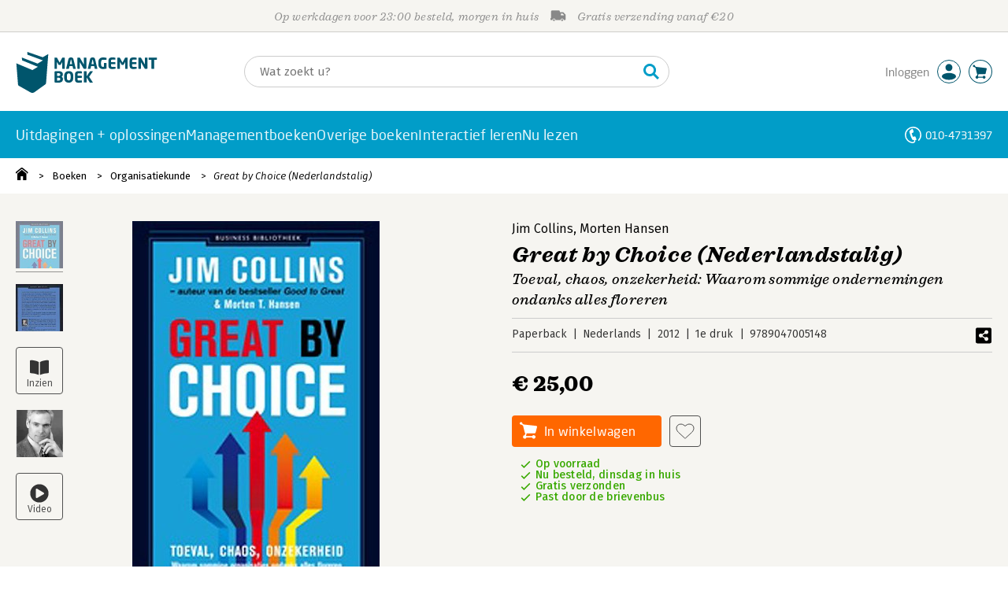

--- FILE ---
content_type: text/html;charset=UTF-8
request_url: https://o.managementboek.nl/boek/9789047005148
body_size: 26175
content:
<!DOCTYPE html>
<html lang="nl">
		<head prefix="og: http://ogp.me/ns#">
			<meta charset="utf-8" />
									<meta name="viewport" content="width=device-width">
			         <meta name="google-site-verification" content="H1GiYedORa3L1oiZMIB3E97h2ZfbO7vT1pEf-FtMiAs" />

						<link rel="dns-prefetch preconnect" href="https://i.mgtbk.nl/platform/m4-managementboek-00082430" />
			<link rel="dns-prefetch preconnect" href="https://managementboek.matomo.cloud" />
			<link rel="dns-prefetch" href="https://www.datadoghq-browser-agent.com" />
			<link rel="dns-prefetch" href="https://www.googletagmanager.com" />
			<link rel="dns-prefetch" href="https://browser-intake-datadoghq.eu" />

						<link fetchpriority="high" rel="preload"    href="https://i.mgtbk.nl/platform/m4-managementboek-00082430/dist/fonts/fonts.css" crossorigin as="style"/>
			<link fetchpriority="high" rel="stylesheet" href="https://i.mgtbk.nl/platform/m4-managementboek-00082430/dist/fonts/fonts.css" crossorigin/>

						<link rel="preload" as="style"  href="https://i.mgtbk.nl/platform/m4-managementboek-00082430/dist/css/managementboek.css"/>
			<link rel="preload" as="style"  href="https://i.mgtbk.nl/platform/m4-managementboek-00082430/dist/css/pages/boeken_info.css"/>
			<link fetchpriority="high" rel="stylesheet" href="https://i.mgtbk.nl/platform/m4-managementboek-00082430/dist/css/managementboek.css" />
			<link fetchpriority="high" rel="stylesheet" href="https://i.mgtbk.nl/platform/m4-managementboek-00082430/dist/css/pages/boeken_info.css" />

						<script nonce="6f1b70dfbd849a37" >const shallowCopy=function(original){if("object"!=typeof original)return;let rv={};for(let k in original)if("function"!=typeof original[k])try{rv[k]=JSON.parse(JSON.stringify(original[k]))}finally{}return rv};window.onerror=function(message,source,lineno,column,error){try{if("string"==typeof message&&message.match(/Object Not Found Matching Id:\d+, MethodName:update/))return!0;const report={error:{message:message,source:source,lineno:lineno,column:column},session:null,navigator:shallowCopy(window.navigator),location:shallowCopy(window.location),screen:{resolution:{w:window.innerWidth,h:window.innerHeight,dpr:window.devicePixelRatio},offset:{x:window.scrollX,y:window.scrollY}},stack:error?error.stack:void 0,raw_error:shallowCopy(error)};report.location.referrer=document.referrer,error&&error.reason&&(report.raw_error.reason=shallowCopy(error.reason)),error&&!error.stack&&error.reason&&error.reason.stack&&(report.stack=error.reason.stack,delete report.raw_error.reason.stack),void 0!==report.raw_error&&delete report.raw_error.stack;const navigatorArrays={plugins:1,mimeTypes:1};for(const v in navigatorArrays)if(window.navigator[v]){report.navigator[v]=[];for(const element of window.navigator[v])report.navigator[v].push(shallowCopy(element))}if(report.navigator.connection=shallowCopy(window.navigator.connection),window.localStorage&&window.localStorage.getItem)try{const header=window.localStorage.getItem("header");header&&"undefined"!==header&&(report.header=JSON.parse(header))}catch(e){window.localStorage.removeItem("header")}const r=new XMLHttpRequest;r.open("POST","/api/an-error-occurred",!0),r.onreadystatechange=function(){4==r.readyState&&200!=r.status&&console.error(r)},r.send(JSON.stringify(report))}catch(metaError){console.error(metaError)}},window.onunhandledrejection=function(e){return window.onerror(String(e.reason||"unhandled promise rejection"))};</script>
			<script nonce="6f1b70dfbd849a37" >window._initialHeader&&null!=window._initialHeader||(window._initialHeader=null);</script>
			<script nonce="6f1b70dfbd849a37"  data-_skin_tag="G-Z83HGREVDY" data-_csrf="5csgnHoYRlqVAfq_Vewg 8ulbo_hRHwC8zfFK7GZu" data-_do_not_track="">!function(){try{let _tags=document.getElementsByTagName("script");for(const me of _tags)if(null!==me.dataset)for(let k in me.dataset)try{if(window[k]=me.dataset[k],"_canonical"==k){if(-1!=location.href.indexOf("viewkey"))continue;let currentSearch="";try{currentSearch=location.search||""}catch(searchError){console.error("Error accessing location.search:",searchError)}if(""!=location.hash&&"#"!=location.hash){let eltid="";try{eltid=location.hash.substr(1)}catch(hashError){console.error("Error processing location.hash:",hashError)}try{history.replaceState("","",me.dataset[k]+currentSearch+location.hash)}catch(stateError){console.error("Error in history.replaceState:",stateError)}window.setTimeout(function(){try{let elt=document.getElementById(eltid);null!=elt&&elt.scrollIntoView()}catch(scrollError){console.error("Error in scrollIntoView:",scrollError)}},120)}else try{history.replaceState("","",me.dataset[k]+currentSearch)}catch(stateError){console.error("Error in history.replaceState:",stateError)}}}catch(datasetError){console.error("Error processing dataset item:",datasetError)}}catch(error){console.error("Error in data-as-globals.js:",error)}}();</script>

			
			<meta name="apple-mobile-web-app-status-bar-style" content="black" />
			<meta name="theme-color" content="#019dc8" />

							
									
		
	

	<link rel="preload" as="image" fetchpriority="high" href="https://i.mgtbk.nl/boeken/9789047005148-460x480.jpg?_=65f7b7ca_1" imagesrcset="https://i.mgtbk.nl/boeken/9789047005148-460x480.jpg?_=65f7b7ca_1 460w, https://i.mgtbk.nl/boeken/9789047005148-690x720.jpg?_=65f7b7ca_1 690w, https://i.mgtbk.nl/boeken/9789047005148-920x960.jpg?_=65f7b7ca_1 920w" imagesizes="(max-width: 800px) 150px, 460px"/>

	<link rel="preload" as="script" href="https://i.mgtbk.nl/platform/m4-managementboek-00082430/dist/js/index.js" crossorigin/>
	<link rel="preload" as="script" href="https://i.mgtbk.nl/platform/m4-managementboek-00082430/dist/js/js-fill-auteurinfo.js" crossorigin/>

	<meta name="description" content="Collins beantwoordt in dit boek de vraag: waarom sommige bedrijven zelfs in de meest chaotische en onzekere omstandigheden floreren en andere niet. - Managementboek.nl - Onze prijs: 25,-"/>
	<title>Great by Choice (Nederlandstalig) door Jim Collins en Morten Hansen - Managementboek.nl</title>
	<link rel="canonical" href="https://www.managementboek.nl/boek/9789047005148/great-by-choice-nederlandstalig-jim-collins"/>
	<script type="module" src="https://i.mgtbk.nl/platform/m4-managementboek-00082430/dist/js/js-fill-auteurinfo.js"></script>
	<script nonce="6f1b70dfbd849a37"  data-_ean="9789047005148" data-_csrf="5csgnHoYRlqVAfq_Vewg 8ulbo_hRHwC8zfFK7GZu" data-_canonical="/boek/9789047005148/great-by-choice-nederlandstalig-jim-collins">!function(){try{let _tags=document.getElementsByTagName("script");for(const me of _tags)if(null!==me.dataset)for(let k in me.dataset)try{if(window[k]=me.dataset[k],"_canonical"==k){if(-1!=location.href.indexOf("viewkey"))continue;let currentSearch="";try{currentSearch=location.search||""}catch(searchError){console.error("Error accessing location.search:",searchError)}if(""!=location.hash&&"#"!=location.hash){let eltid="";try{eltid=location.hash.substr(1)}catch(hashError){console.error("Error processing location.hash:",hashError)}try{history.replaceState("","",me.dataset[k]+currentSearch+location.hash)}catch(stateError){console.error("Error in history.replaceState:",stateError)}window.setTimeout(function(){try{let elt=document.getElementById(eltid);null!=elt&&elt.scrollIntoView()}catch(scrollError){console.error("Error in scrollIntoView:",scrollError)}},120)}else try{history.replaceState("","",me.dataset[k]+currentSearch)}catch(stateError){console.error("Error in history.replaceState:",stateError)}}}catch(datasetError){console.error("Error processing dataset item:",datasetError)}}catch(error){console.error("Error in data-as-globals.js:",error)}}();</script>

			<meta property="og:url" content="https://www.managementboek.nl/boek/9789047005148/great-by-choice-nederlandstalig-jim-collins" />
		<meta property="og:title" content="Great by Choice (Nederlandstalig) door Jim Collins en Morten Hansen - Managementboek.nl" />
		<meta name="image" property="og:image" content="https://i.mgtbk.nl/boeken/9789047005148-460x480.jpg?_=65f7b7ca_1" />
		<meta name="description" property="og:description" content="Collins beantwoordt in dit boek de vraag: waarom sommige bedrijven zelfs in de meest chaotische en onzekere omstandigheden floreren en andere niet. - Onze prijs: 25,-">
		<meta property="og:type" content="book">
		<meta property="book:isbn" content="9789047005148">
		<meta property="book:author" content="Jim Collins">
		<meta property="book:release_date" content="2012-08-18">

		<meta name="twitter:card" content="summary_large_image">
		<meta name="twitter:title" content="Great by Choice (Nederlandstalig) door Jim Collins en Morten Hansen - Managementboek.nl">
		<meta name="twitter:site" content="@Mgtboeknl">
		<meta name="twitter:description" content="Collins beantwoordt in dit boek de vraag: waarom sommige bedrijven zelfs in de meest chaotische en onzekere omstandigheden floreren en andere niet. - Managementboek.nl - Onze prijs: 25,-">
		<meta name="twitter:image" content="https://i.mgtbk.nl/boeken/9789047005148460x480.jpg?_=65f7b7ca_1">
	
						<link rel="preload" as="script" href="https://i.mgtbk.nl/platform/m4-managementboek-00082430/dist/js/index.js" crossorigin/>
			<link rel="preload" as="script" href="https://i.mgtbk.nl/platform/m4-managementboek-00082430/dist/js/components/poppro.js" crossorigin/>
			<link rel="preload" as="font"   href="https://i.mgtbk.nl/platform/m4-managementboek-00082430/dist/fonts/Fonts/1583922e-a9fc-4dfd-8ae0-2e7464c5bf18.woff2" type="font/woff2" crossorigin/>
			<link rel="preload" as="font"   href="https://i.mgtbk.nl/platform/m4-managementboek-00082430/dist/fonts/Fonts/251538e1-5992-4c57-bda5-983f476dd83f.woff2" type="font/woff2" crossorigin/>
			<link rel="preload" as="font"   href="https://i.mgtbk.nl/platform/m4-managementboek-00082430/dist/fonts/Fonts/36f9521b-d783-4f2c-903c-579ea6fc6764.woff2" type="font/woff2" crossorigin/>
			<link rel="preload" as="font"   href="https://i.mgtbk.nl/platform/m4-managementboek-00082430/dist/fonts/Fonts/504ac6f4-715e-4ccd-a826-d27da07f7274.woff2" type="font/woff2" crossorigin/>
			<link rel="preload" as="font"   href="https://i.mgtbk.nl/platform/m4-managementboek-00082430/dist/fonts/Fonts/7e0f565d-43d4-40ba-a83f-a9ab562fced1.woff2" type="font/woff2" crossorigin/>
			<link rel="preload" as="font"   href="https://i.mgtbk.nl/platform/m4-managementboek-00082430/dist/fonts/Fonts/a53085dd-4493-4430-8349-fd63d6f3e5bc.woff2" type="font/woff2" crossorigin/>
			<link rel="preload" as="font"   href="https://i.mgtbk.nl/platform/m4-managementboek-00082430/dist/fonts/Fonts/e0bd859d-12b1-41c1-9b67-003688d01609.woff2" type="font/woff2" crossorigin/>
			<link rel="preload" as="font"   href="https://i.mgtbk.nl/platform/m4-managementboek-00082430/dist/fonts/Firava.woff2" type="font/woff2" crossorigin/>
			<link rel="preload" as="font"   href="https://i.mgtbk.nl/platform/m4-managementboek-00082430/dist/fonts/FiravaItalic.woff2" type="font/woff2" crossorigin/>

			<link rel="modulepreload" href="https://i.mgtbk.nl/platform/m4-managementboek-00082430/dist/js/index.js">
			<link rel="modulepreload" href="https://i.mgtbk.nl/platform/m4-managementboek-00082430/dist/js/cookie.js">
			<link rel="modulepreload" href="https://i.mgtbk.nl/platform/m4-managementboek-00082430/dist/js/helpers.js">
			<link rel="modulepreload" href="https://i.mgtbk.nl/platform/m4-managementboek-00082430/dist/js/cart.js">
			<link rel="modulepreload" href="https://i.mgtbk.nl/platform/m4-managementboek-00082430/dist/js/post.js">
			<link rel="modulepreload" href="https://i.mgtbk.nl/platform/m4-managementboek-00082430/dist/js/hover.js">
			<link rel="modulepreload" href="https://i.mgtbk.nl/platform/m4-managementboek-00082430/dist/js/auteur_info.js">
			<link rel="modulepreload" href="https://i.mgtbk.nl/platform/m4-managementboek-00082430/dist/js/formfields.js">
			<link rel="modulepreload" href="https://i.mgtbk.nl/platform/m4-managementboek-00082430/dist/js/haring.js">
			<link rel="modulepreload" href="https://i.mgtbk.nl/platform/m4-managementboek-00082430/dist/js/datadog.js">
			<link rel="modulepreload" href="https://i.mgtbk.nl/platform/m4-managementboek-00082430/dist/js/naveen.js">
			<link rel="modulepreload" href="https://i.mgtbk.nl/platform/m4-managementboek-00082430/dist/js/icarus.js">
			<link rel="modulepreload" href="https://i.mgtbk.nl/platform/m4-managementboek-00082430/dist/js/roger.js">
			<link rel="modulepreload" href="https://i.mgtbk.nl/platform/m4-managementboek-00082430/dist/js/inkijkexemplaar.js">
			<link rel="modulepreload" href="https://i.mgtbk.nl/platform/m4-managementboek-00082430/dist/js/boekdetails.js">
			<link rel="modulepreload" href="https://i.mgtbk.nl/platform/m4-managementboek-00082430/dist/js/ajax-data.js">
			<link rel="modulepreload" href="https://i.mgtbk.nl/platform/m4-managementboek-00082430/dist/js/images.js">
			<link rel="modulepreload" href="https://i.mgtbk.nl/platform/m4-managementboek-00082430/dist/js/mainmenu.js">
			<link rel="modulepreload" href="https://i.mgtbk.nl/platform/m4-managementboek-00082430/dist/js/mobile-panels.js">
			<link rel="modulepreload" href="https://i.mgtbk.nl/platform/m4-managementboek-00082430/dist/js/notifications.js">
			<link rel="modulepreload" href="https://i.mgtbk.nl/platform/m4-managementboek-00082430/dist/js/search-overlay.js">
			<link rel="modulepreload" href="https://i.mgtbk.nl/platform/m4-managementboek-00082430/dist/js/tom.js">
			<link rel="modulepreload" href="https://i.mgtbk.nl/platform/m4-managementboek-00082430/dist/js/joe.js">
			<link rel="modulepreload" href="https://i.mgtbk.nl/platform/m4-managementboek-00082430/dist/js/verlanglijst.js">
			<link rel="modulepreload" href="https://i.mgtbk.nl/platform/m4-managementboek-00082430/dist/js/login.js">
			<link rel="modulepreload" href="https://i.mgtbk.nl/platform/m4-managementboek-00082430/dist/js/accountmenu.js">
			<link rel="modulepreload" href="https://i.mgtbk.nl/platform/m4-managementboek-00082430/dist/js/subscribe.js">
			<link rel="modulepreload" href="https://i.mgtbk.nl/platform/m4-managementboek-00082430/dist/js/blog.js">
			<link rel="modulepreload" href="https://i.mgtbk.nl/platform/m4-managementboek-00082430/dist/js/janhendrik.js">


						<script fetchpriority="high" type="module" src="https://i.mgtbk.nl/platform/m4-managementboek-00082430/dist/js/index.js"></script>
			<script defer="defer" src="https://i.mgtbk.nl/platform/m4-managementboek-00082430/dist/js/components/poppro.js"></script>
			<script defer="defer" src="https://i.mgtbk.nl/platform/m4-managementboek-00082430/dist/js/swiped-loader.js"></script>


										<script async src="https://i.mgtbk.nl/platform/m4-managementboek-00082430/dist/js/mtm.js"></script>
					</head>

		<body class="niet-herkend -skin-managementboek loading boeken_info  niet-eprocurement" data-bodyclass="">
			<script nonce="6f1b70dfbd849a37" >const mediaMatches=window.matchMedia("(max-width: 800px)");mediaMatches.matches&&document.body.classList.add("-mobile-width"),mediaMatches.addEventListener("change",function(d){d.matches?document.body.classList.add("-mobile-width"):document.body.classList.remove("-mobile-width","-mobile-panel-open","-blur-for-panel")});const searchPanelMatches=window.matchMedia("(max-width: 1024px)");function moveFilterNodeTo(to){const ndTo=document.querySelector(to);if(null!==ndTo){const nd=document.querySelector("#mobile-filteren");null!==nd&&ndTo.appendChild(nd)}}searchPanelMatches.matches&&(document.body.classList.add("-mobile-searchpanel"),document.addEventListener("DOMContentLoaded",function(){moveFilterNodeTo("#panels")})),searchPanelMatches.addEventListener("change",function(d){const sorteerknop=document.querySelector("#sorteerknop");null!==sorteerknop&&(sorteerknop.classList.toggle("-panel-disabled",!d.matches),d.matches?(document.body.classList.add("-mobile-searchpanel"),moveFilterNodeTo("#panels")):(document.body.classList.remove("-mobile-searchpanel"),moveFilterNodeTo("#zoeken-kolommen")))}),document.addEventListener("DOMContentLoaded",function(){const sorteerknop=document.querySelector("#sorteerknop");null!==sorteerknop&&sorteerknop.classList.toggle("-panel-disabled",!searchPanelMatches.matches)});</script>

			<div id="page">
									

<header class="page-header ">

		<svg xmlns="http://www.w3.org/2000/svg" xmlns:xlink="http://www.w3.org/1999/xlink"><symbol viewBox="0 0 448 512" id="arrow-left" xmlns="http://www.w3.org/2000/svg"><path d="m229.9 473.899 19.799-19.799c4.686-4.686 4.686-12.284 0-16.971L94.569 282H436c6.627 0 12-5.373 12-12v-28c0-6.627-5.373-12-12-12H94.569l155.13-155.13c4.686-4.686 4.686-12.284 0-16.971L229.9 38.101c-4.686-4.686-12.284-4.686-16.971 0L3.515 247.515c-4.686 4.686-4.686 12.284 0 16.971L212.929 473.9c4.686 4.686 12.284 4.686 16.971-.001"/></symbol><symbol viewBox="0 0 14 14" id="arrow-right"><path d="m5.953 1.09.694-.693a.747.747 0 0 1 1.06 0l6.074 6.072a.747.747 0 0 1 0 1.06l-6.075 6.074a.747.747 0 0 1-1.06 0l-.693-.694a.75.75 0 0 1 .013-1.072L9.73 8.25H.75A.75.75 0 0 1 0 7.5v-1c0-.416.334-.75.75-.75h8.981L5.966 2.163a.745.745 0 0 1-.013-1.072z"/></symbol><symbol viewBox="0 0 30 30" id="avatar" xmlns="http://www.w3.org/2000/svg"><g fill="none" fill-rule="evenodd"><circle cx="15" cy="15" r="14.5" fill="#FFF" stroke="#00556c"/><path fill="#00556c" d="M18.158 13.032q1.263-1.279 1.263-3.225t-1.263-3.224Q16.895 5.303 15 5.25q-1.895.054-3.158 1.333t-1.263 3.224 1.263 3.225T15 14.312c1.895 0 2.316-.427 3.158-1.28m3.21 11.135Q18.842 25.447 15 25.5q-3.843-.054-6.369-1.333c-1.587-.803-2.448-1.799-2.602-2.98-.028-.037-.018-.072-.015-.109-.003-.037-.013-.072-.014-.109.183-1.182 1.044-2.176 2.631-2.98q2.526-1.28 6.369-1.333 3.842.054 6.369 1.333c1.587.804 2.447 1.798 2.601 2.98.029.037.019.072.016.11.003.036.013.07.014.108-.184 1.181-1.044 2.177-2.631 2.98z"/></g></symbol><symbol viewBox="0 0 18 18" id="avatar-check" xmlns="http://www.w3.org/2000/svg"><g fill="none" fill-rule="evenodd"><path fill="#00556c" stroke="#FFF" d="M17 8.75a8.25 8.25 0 1 1-16.5 0 8.25 8.25 0 0 1 16.5 0z"/><path fill="#FFF" d="m7.854 12.854 5.75-5.75a.5.5 0 0 0 0-.708l-.708-.707a.5.5 0 0 0-.707 0L7.5 10.38 5.31 8.19a.5.5 0 0 0-.706 0l-.708.707a.5.5 0 0 0 0 .708l3.25 3.25a.5.5 0 0 0 .708 0z"/></g></symbol><symbol viewBox="0 0 30 30" id="avatar-hover" xmlns="http://www.w3.org/2000/svg"><g fill="none" fill-rule="evenodd"><circle cx="15" cy="15" r="14.5" fill="#00556c" stroke="#00556c"/><path fill="#FFF" d="M18.158 13.032q1.263-1.279 1.263-3.225t-1.263-3.224Q16.895 5.303 15 5.25q-1.895.054-3.158 1.333t-1.263 3.224 1.263 3.225T15 14.312c1.895 0 2.316-.427 3.158-1.28m3.21 11.135Q18.842 25.447 15 25.5q-3.843-.054-6.369-1.333c-1.587-.803-2.448-1.799-2.602-2.98-.028-.037-.018-.072-.015-.109-.003-.037-.013-.072-.014-.109.183-1.182 1.044-2.176 2.631-2.98q2.526-1.28 6.369-1.333 3.842.054 6.369 1.333c1.587.804 2.447 1.798 2.601 2.98.029.037.019.072.016.11.003.036.013.07.014.108-.184 1.181-1.044 2.177-2.631 2.98z"/></g></symbol><symbol fill="#00556C" viewBox="0 0 58 74" id="boek" xmlns="http://www.w3.org/2000/svg"><path d="M52.5 58.6 32.2 73.2c-1.2.8-4 1.3-6.5 0L4.3 61.1c-.8-.4-1.2-1.3-1.3-2.4L0 20.6l29.1 12.2 9.8-5.9-28.6-11.7-.3-5.1 28.4 11 9.6-5.8L20.1 5 20 0l27.7 9.6 10-5.8-4 52.4q-.15 1.5-1.2 2.4"/></symbol><symbol viewBox="0 0 30 30" id="cart-hover" xmlns="http://www.w3.org/2000/svg"><g fill="none" fill-rule="evenodd"><circle cx="15" cy="15" r="14.5" fill="#00556c" stroke="#00556c"/><path fill="#FFF" d="M20.601 18.283c.56 0 1.01-.46 1.01-1.026L23 11.463c0-.567-.452-1.026-1.01-1.026L9.781 9.026q-.106 0-.207.02L8.115 8.013c.009-.058.018-.114.018-.174 0-.739-.59-1.338-1.317-1.338S5.5 7.099 5.5 7.838s.59 1.338 1.316 1.338c.145 0 .281-.03.412-.074l1.586 1.125 1.692 7.03c0 .423.252.784.61.942l-.624 2.106a1.834 1.834 0 0 0-1.717 1.842c0 1.022.816 1.853 1.822 1.853a1.82 1.82 0 0 0 1.704-1.211h5.606A1.82 1.82 0 0 0 19.609 24c1.007 0 1.824-.83 1.824-1.853s-.817-1.852-1.824-1.852a1.82 1.82 0 0 0-1.653 1.082h-5.705a1.8 1.8 0 0 0-.448-.61l.738-2.484z"/></g></symbol><symbol viewBox="0 0 35 35" id="cart-neutral" xmlns="http://www.w3.org/2000/svg"><g fill="none" fill-rule="evenodd" transform="matrix(1.16673 0 0 1.16661 0 .002)"><circle cx="15" cy="15" r="14.5" fill="#fff" stroke="#00556c"/><path fill="#00556c" d="M20.601 18.283c.56 0 1.01-.46 1.01-1.026L23 11.463c0-.567-.452-1.026-1.01-1.026L9.781 9.026q-.106 0-.207.02L8.115 8.013c.009-.058.018-.114.018-.174 0-.739-.59-1.338-1.317-1.338S5.5 7.099 5.5 7.838s.59 1.338 1.316 1.338c.145 0 .281-.03.412-.074l1.586 1.125 1.692 7.03c0 .423.252.784.61.942l-.624 2.106a1.834 1.834 0 0 0-1.717 1.842c0 1.022.816 1.853 1.822 1.853a1.82 1.82 0 0 0 1.704-1.211h5.606A1.82 1.82 0 0 0 19.609 24c1.007 0 1.824-.83 1.824-1.853s-.817-1.852-1.824-1.852a1.82 1.82 0 0 0-1.653 1.082h-5.705a1.8 1.8 0 0 0-.448-.61l.738-2.484z"/></g></symbol><symbol viewBox="0 0 448 512" id="check-square" xmlns="http://www.w3.org/2000/svg"><path d="M400 480H48c-26.51 0-48-21.49-48-48V80c0-26.51 21.49-48 48-48h352c26.51 0 48 21.49 48 48v352c0 26.51-21.49 48-48 48m-204.686-98.059 184-184c6.248-6.248 6.248-16.379 0-22.627l-22.627-22.627c-6.248-6.248-16.379-6.249-22.628 0L184 302.745l-70.059-70.059c-6.248-6.248-16.379-6.248-22.628 0l-22.627 22.627c-6.248 6.248-6.248 16.379 0 22.627l104 104c6.249 6.25 16.379 6.25 22.628.001"/></symbol><symbol viewBox="0 0 256 512" id="chevron-right" xmlns="http://www.w3.org/2000/svg"><path d="M24.707 38.101 4.908 57.899c-4.686 4.686-4.686 12.284 0 16.971L185.607 256 4.908 437.13c-4.686 4.686-4.686 12.284 0 16.971L24.707 473.9c4.686 4.686 12.284 4.686 16.971 0l209.414-209.414c4.686-4.686 4.686-12.284 0-16.971L41.678 38.101c-4.687-4.687-12.285-4.687-16.971 0"/></symbol><symbol viewBox="0 0 320 512" id="cross-regular" xmlns="http://www.w3.org/2000/svg"><path d="m207.6 256 107.72-107.72c6.23-6.23 6.23-16.34 0-22.58l-25.03-25.03c-6.23-6.23-16.34-6.23-22.58 0L160 208.4 52.28 100.68c-6.23-6.23-16.34-6.23-22.58 0L4.68 125.7c-6.23 6.23-6.23 16.34 0 22.58L112.4 256 4.68 363.72c-6.23 6.23-6.23 16.34 0 22.58l25.03 25.03c6.23 6.23 16.34 6.23 22.58 0L160 303.6l107.72 107.72c6.23 6.23 16.34 6.23 22.58 0l25.03-25.03c6.23-6.23 6.23-16.34 0-22.58z"/></symbol><symbol viewBox="0 0 19 13" id="delivery-truck" xmlns="http://www.w3.org/2000/svg"><path d="M4.18 10.64a1.14 1.14 0 1 0 0 2.281 1.14 1.14 0 0 0 0-2.28"/><path d="M12.503 4.18c0-.21.17-.38.38-.38h1.483c.097 0 .191.037.261.105l1.54 1.466c.116.11.189.19.189.33 0 .21-.17.38-.38.38h-3.093a.38.38 0 0 1-.38-.38zm5.526.703-2.28-2.37a.76.76 0 0 0-.548-.233h-3.8v-.76A1.52 1.52 0 0 0 9.88 0h-7.6C1.44 0 .76.68.76 1.52v7.6a.76.76 0 0 0-.76.76v1.14c0 .42.34.76.76.76h1.52c0-1.047.853-1.9 1.9-1.9 1.048 0 1.9.853 1.9 1.9h6.081c0-1.047.852-1.9 1.9-1.9s1.9.853 1.9 1.9h1.52c.42 0 .76-.34.76-.76V5.412a.76.76 0 0 0-.212-.528z"/><path d="M14.061 10.64a1.14 1.14 0 1 0 0 2.281 1.14 1.14 0 0 0 0-2.28"/></symbol><symbol viewBox="0 0 16 16" id="home" xmlns="http://www.w3.org/2000/svg"><path d="M15.506 6.128c-.003.083 0 .167 0 .25h.009c-.008.151.002.307-.03.453-.092.399-.439.636-.854.597-.378-.034-.676-.351-.686-.768-.004-.167-.069-.262-.19-.359q-2.716-2.153-5.428-4.31c-.404-.322-.744-.323-1.148-.002a2249 2249 0 0 1-5.454 4.33c-.111.088-.163.174-.166.322-.006.426-.301.753-.684.788-.417.04-.788-.193-.849-.597-.046-.31-.021-.634.003-.95.015-.193.154-.337.306-.458A2765 2765 0 0 1 6.637.42c.711-.564 1.525-.558 2.242.008l6.287 4.994a.83.83 0 0 1 .34.706M1.98 15.379V8.44l.001-.024v-.348a.95.95 0 0 1 .378-.799q2.4-1.959 4.796-3.921c.435-.356.756-.357 1.188-.003q2.4 1.971 4.808 3.93c.25.205.37.45.37.772q-.002 1.767-.002 3.532v3.801a.62.62 0 0 1-.62.62H9.275v-5.074H6.24V16H2.602a.62.62 0 0 1-.62-.62z"/></symbol><symbol viewBox="0 0 384 512" id="light-arrow-to-bottom" xmlns="http://www.w3.org/2000/svg"><!--! Font Awesome Pro 6.4.0 by @fontawesome - https://fontawesome.com License - https://fontawesome.com/license (Commercial License) Copyright 2023 Fonticons, Inc.--><path d="M16 480c-8.8 0-16-7.2-16-16s7.2-16 16-16h352c8.8 0 16 7.2 16 16s-7.2 16-16 16zm187.3-100.7c-6.2 6.2-16.4 6.2-22.6 0l-128-128c-6.2-6.2-6.2-16.4 0-22.6s16.4-6.2 22.6 0L176 329.4V48c0-8.8 7.2-16 16-16s16 7.2 16 16v281.4l100.7-100.7c6.2-6.2 16.4-6.2 22.6 0s6.2 16.4 0 22.6z"/></symbol><symbol fill="#00556C" viewBox="0 0 254 73.998" id="logo" xmlns="http://www.w3.org/2000/svg"><path d="M87 30.6h-3.6c-.2 0-.4-.2-.4-.5V18.6c0-.2-.1-.2-.1-.2-.1 0-.1.1-.2.2l-2.5 4.5c-.2.3-.5.5-.8.5H77c-.4 0-.6-.1-.8-.5l-2.5-4.5c-.1-.1-.1-.2-.2-.2s-.1 0-.1.2v11.5c0 .3-.2.5-.4.5h-3.6c-.2 0-.5-.1-.5-.4V11.1c0-.6.4-.9 1-.9h2.6c.6 0 1 .3 1.2.7l4.2 7.8c.1.2.2.4.3.4s.2-.1.3-.4l4.2-7.8c.2-.5.6-.7 1.2-.7h2.6c.6 0 1 .4 1 1v19.1c-.1.2-.3.3-.5.3m20.1 0h-3.9c-.3 0-.5-.2-.6-.5l-1-4.5H96l-1 4.5c-.1.3-.3.5-.6.5h-3.9c-.3 0-.5-.2-.5-.4v-.1l4.1-17c.6-2.6 2.7-3.1 4.6-3.1s3.9.4 4.5 3.1l4.1 17v.1c.3.3.1.4-.2.4m-7.9-16.3c-.1-.3-.1-.4-.4-.4-.2 0-.3.1-.4.4l-1.7 7.6h4.1zm26.2 16.3h-2.7c-.6 0-1-.1-1.4-.9L115 18.9c-.1-.2-.2-.2-.2-.2-.1 0-.1.1-.1.2V30c0 .3-.2.5-.6.5h-3.3c-.3 0-.6-.2-.6-.5V11.2c0-.6.5-1 1-1h2.8c.6 0 .8.3 1.2.9l6.5 11.3c.1.2.1.2.2.2s.1-.1.1-.2V10.7c0-.3.2-.5.6-.5h3.3c.3 0 .6.2.6.5v18.9c0 .6-.5 1-1.1 1m20.8 0h-3.9c-.3 0-.5-.2-.6-.5l-1-4.5h-5.6l-1 4.5c-.1.3-.3.5-.6.5h-3.9c-.3 0-.5-.2-.5-.4v-.1l4.1-17c.6-2.6 2.7-3.1 4.6-3.1s3.9.4 4.5 3.1l4.1 17v.1c.2.3 0 .4-.2.4m-7.9-16.3c-.1-.3-.1-.4-.4-.4-.2 0-.3.1-.4.4l-1.7 7.6h4.1zm24.2 0q-.15 0 0 0c-1.4-.1-3.5-.2-5.8-.2-2.2 0-3.6 1.1-3.6 4.7v3.4c0 3.8 1.7 4.7 3.1 4.7.8 0 1.5 0 2.1-.1v-6.3c0-.3.2-.5.5-.5h3.5c.3 0 .6.2.6.5v9.2c0 .4-.1.5-.6.6-1.5.3-3.4.6-6.2.6-3.1 0-7.9-1.8-7.9-8.7v-3.4c0-7 4.4-8.8 8.4-8.8 2.8 0 4.7.4 5.8.6.3.1.5.2.5.4v2.9c0 .3-.2.4-.4.4m16 16.2c-1 .1-2.4.4-5.3.4-3.6 0-6.7-.9-6.7-5.9v-9.1c0-5 3.2-5.9 6.7-5.9 3 0 4.4.2 5.3.4.4.1.6.2.6.5v2.6c0 .3-.2.5-.6.5H173c-1.3 0-1.8.4-1.8 1.9v2.5h7.1c.3 0 .6.2.6.6v2.6c0 .3-.2.5-.6.5h-7.1V25c0 1.4.5 1.9 1.8 1.9h5.6c.3 0 .6.2.6.5V30c-.1.3-.3.5-.7.5m22.2.1h-3.6c-.2 0-.4-.2-.4-.5V18.6c0-.2-.1-.2-.1-.2-.1 0-.1.1-.2.2l-2.5 4.5c-.2.3-.5.5-.8.5h-2.2c-.4 0-.6-.1-.8-.5l-2.5-4.5c-.1-.1-.1-.2-.2-.2s-.1 0-.1.2v11.5c0 .3-.2.5-.4.5H183c-.2 0-.5-.1-.5-.4V11.1c0-.6.4-.9 1-.9h2.6c.6 0 1 .3 1.2.7l4.2 7.8c.1.2.2.4.3.4s.2-.1.3-.4l4.2-7.8c.2-.5.6-.7 1.2-.7h2.6c.6 0 1 .4 1 1v19.1c.1.2-.1.3-.4.3m16-.1c-1 .1-2.4.4-5.3.4-3.6 0-6.7-.9-6.7-5.9v-9.1c0-5 3.2-5.9 6.7-5.9 3 0 4.4.2 5.3.4.4.1.6.2.6.5v2.6c0 .3-.2.5-.6.5h-5.6c-1.3 0-1.8.4-1.8 1.9v2.5h7.1c.3 0 .6.2.6.6v2.6c0 .3-.2.5-.6.5h-7.1V25c0 1.4.5 1.9 1.8 1.9h5.6c.3 0 .6.2.6.5V30c0 .3-.2.5-.6.5m19.1.1h-2.7c-.6 0-1-.1-1.4-.9l-6.3-10.8c-.1-.2-.2-.2-.2-.2-.1 0-.1.1-.1.2V30c0 .3-.2.5-.6.5h-3.3c-.3 0-.6-.2-.6-.5V11.2c0-.6.5-1 1-1h2.8c.6 0 .8.3 1.2.9l6.5 11.3c.1.2.1.2.2.2s.1-.1.1-.2V10.7c0-.3.2-.5.6-.5h3.3c.3 0 .6.2.6.5v18.9c0 .6-.5 1-1.1 1m17.6-16.5H249v16c0 .3-.2.5-.6.5h-3.6c-.3 0-.6-.2-.6-.5v-16h-4.5c-.3 0-.6-.2-.6-.5v-2.8c0-.3.2-.5.6-.5h13.7c.3 0 .6.2.6.5v2.8c0 .3-.3.5-.6.5m-178 41.5c-1.8 0-4-.1-5-.3-1.1-.2-1.5-.5-1.5-1.8V36.8c0-1.2.4-1.6 1.5-1.8.9-.1 3.2-.3 4.9-.3 5.2 0 8.7 1.4 8.7 5.7v.5c0 1.8-.9 3.3-2.3 4 1.5.7 2.5 2.2 2.5 4.1v.4c-.1 4.9-4.1 6.2-8.8 6.2m4-14.9c0-1.5-1-2.2-3.8-2.2h-2.1v4.8h3.1c2.2 0 2.8-1 2.8-2.2zm.1 8.4c0-1.3-.7-2.4-2.9-2.4h-3.1v5.1h2.3c2.8 0 3.7-.9 3.7-2.4zm15.2 6.5c-4.5 0-8.2-2.4-8.2-8.8v-3.3c0-6.4 3.6-8.8 8.2-8.8 4.5 0 8.2 2.4 8.2 8.8v3.3c-.1 6.4-3.7 8.8-8.2 8.8m3.4-12.1c0-3.3-1.1-4.7-3.4-4.7s-3.4 1.4-3.4 4.7v3.3c0 3.3 1.1 4.7 3.4 4.7s3.4-1.4 3.4-4.7zM118 55.3c-1 .1-2.4.4-5.3.4-3.6 0-6.7-.9-6.7-5.9v-9.1c0-5 3.2-5.9 6.7-5.9 3 0 4.4.2 5.3.4.4.1.6.2.6.5v2.6c0 .3-.2.5-.6.5h-5.6c-1.3 0-1.8.4-1.8 1.9v2.5h7.1c.3 0 .6.2.6.5v2.6c0 .3-.2.5-.6.5h-7.1v2.9c0 1.4.5 1.9 1.8 1.9h5.6c.3 0 .6.2.6.5v2.6q0 .45-.6.6m20.1-19.7-6.6 9.3 6.6 9.9c.1.1.1.2.1.3 0 .2-.1.3-.4.3h-4.7c-.3 0-.5-.2-.6-.4l-5.6-9.1v8.9c0 .3-.2.5-.6.5h-3.6c-.3 0-.6-.2-.6-.5V35.5c0-.3.2-.5.6-.5h3.6c.3 0 .6.2.6.5v8.7l6.1-8.9q.15-.3.6-.3h4.2c.3 0 .4.1.4.3 0 .1 0 .2-.1.3m-85.6 23L32.2 73.2c-1.2.8-4 1.3-6.5 0L4.3 61.1c-.8-.4-1.2-1.3-1.3-2.4L0 20.6l29.1 12.2 9.8-5.9-28.6-11.7-.3-5.1 28.4 11 9.6-5.8L20.1 5 20 0l27.7 9.6 10-5.8-4 52.4q-.15 1.5-1.2 2.4"/></symbol><symbol viewBox="0 0 21 21" id="phone" xmlns="http://www.w3.org/2000/svg"><path fill="#fff" fill-rule="evenodd" d="M10.5 0c2.9 0 5.525 1.177 7.425 3.079A10.5 10.5 0 0 1 21 10.51c0 2.883-1.16 5.494-3.036 7.393-.784.17-1.283-.286-1.017-1.147a8.96 8.96 0 0 0 2.525-6.246 8.96 8.96 0 0 0-2.628-6.35A8.94 8.94 0 0 0 10.5 1.53a8.94 8.94 0 0 0-6.344 2.63 8.96 8.96 0 0 0-2.628 6.35 8.96 8.96 0 0 0 2.628 6.351 8.97 8.97 0 0 0 3.812 2.268 9.4 9.4 0 0 0 2.036.349q.514-.019.901-.203a1.54 1.54 0 0 0 .84-.99c.103-.355.112-.78.012-1.261a12 12 0 0 1-2.22-.348c-2.139-4.469-2.653-5.885-3.885-10.684 1.04-1.433 2.317-2.628 3.994-3.43a9 9 0 0 1 1.515 4.453c-.664.58-1.583 1.036-2.565 1.376l1.655 4.554c.97-.372 1.967-.614 2.849-.598a9 9 0 0 1 1.697 4.386q-.752.194-1.494.263a4 4 0 0 1-.095 1.681c-.13.45-.342.847-.625 1.18-.284.333-.64.602-1.057.797-1.259.593-2.712.32-3.996-.06a10.5 10.5 0 0 1-4.455-2.65A10.49 10.49 0 0 1 0 10.51c0-2.9 1.176-5.529 3.075-7.43A10.46 10.46 0 0 1 10.5 0"/></symbol><symbol viewBox="0 0 30 30" id="social-facebook" xmlns="http://www.w3.org/2000/svg"><rect width="30" height="30" fill="#00556c" rx="4"/><path fill="#FFF" d="M23.003 7.97v14.238c0 .49-.397.883-.882.883h-4.08v-6.195h2.079l.31-2.415h-2.393v-1.544c0-.7.193-1.175 1.197-1.175h1.279V9.6a17 17 0 0 0-1.865-.096c-1.844 0-3.109 1.125-3.109 3.194v1.783h-2.086v2.415h2.086v6.199H7.88a.884.884 0 0 1-.882-.883V7.971c0-.486.397-.883.882-.883h14.238c.49 0 .886.397.886.883z"/></symbol><symbol viewBox="0 0 30 30" id="social-instagram" xmlns="http://www.w3.org/2000/svg"><rect width="30" height="30" fill="#00556c" rx="4"/><path fill="#FFF" d="M15.004 10.983a4.1 4.1 0 0 1 4.105 4.105 4.1 4.1 0 0 1-4.105 4.105 4.1 4.1 0 0 1-4.106-4.105 4.1 4.1 0 0 1 4.106-4.105m0 6.774a2.674 2.674 0 0 0 2.668-2.67 2.67 2.67 0 0 0-2.668-2.668 2.67 2.67 0 0 0-2.67 2.669 2.674 2.674 0 0 0 2.67 2.669m5.23-6.942a.955.955 0 0 1-.957.957.958.958 0 1 1 .957-.957m2.719.972c.075 1.322.075 5.28 0 6.602-.064 1.283-.357 2.419-1.293 3.355-.936.94-2.073 1.233-3.355 1.293-1.322.075-5.284.075-6.606 0-1.283-.064-2.415-.357-3.355-1.293s-1.233-2.072-1.293-3.355c-.075-1.322-.075-5.284 0-6.606.064-1.283.353-2.419 1.293-3.355s2.076-1.229 3.355-1.29c1.322-.075 5.284-.075 6.606 0 1.282.065 2.419.358 3.355 1.294.94.936 1.232 2.072 1.293 3.355m-1.708 8.02c.418-1.05.322-3.554.322-4.72 0-1.164.096-3.665-.322-4.719a2.7 2.7 0 0 0-1.522-1.522c-1.05-.414-3.555-.321-4.72-.321s-3.665-.097-4.72.321a2.7 2.7 0 0 0-1.521 1.522c-.415 1.05-.322 3.555-.322 4.72s-.096 3.666.322 4.72a2.7 2.7 0 0 0 1.522 1.522c1.05.414 3.555.321 4.72.321s3.665.097 4.72-.321a2.7 2.7 0 0 0 1.521-1.522z"/></symbol><symbol viewBox="0 0 30 30" id="social-linkedin" xmlns="http://www.w3.org/2000/svg"><rect width="30" height="30" fill="#00556c" rx="4"/><path fill="#FFF" d="M10.58 21.951H7.26V11.265h3.319zM8.919 9.807c-1.061 0-1.922-.879-1.922-1.94a1.923 1.923 0 0 1 3.844 0c0 1.061-.861 1.94-1.922 1.94m14.084 12.144h-3.315V16.75c0-1.24-.025-2.83-1.725-2.83-1.725 0-1.99 1.348-1.99 2.74v5.292h-3.315V11.265h3.183v1.458h.046c.443-.84 1.526-1.726 3.14-1.726 3.359 0 3.976 2.212 3.976 5.084z"/></symbol><symbol viewBox="0 0 41 41" id="social-twitter" xmlns="http://www.w3.org/2000/svg"><g fill="none" fill-rule="nonzero"><path fill="#00556c" d="M5.857 0A5.863 5.863 0 0 0 0 5.857v29.286A5.863 5.863 0 0 0 5.857 41h29.286A5.863 5.863 0 0 0 41 35.143V5.857A5.863 5.863 0 0 0 35.143 0z"/><path fill="#FFF" d="m33.047 7.688-9.5 10.854 11.175 14.77h-8.75l-6.845-8.96-7.843 8.96H6.937L17.096 21.7 6.379 7.687h8.969l6.195 8.191 7.157-8.19z"/><path fill="#00556c" d="M29.588 30.713 14.038 10.15h-2.59l15.724 20.564h2.407z"/></g></symbol><symbol viewBox="0 0 30 30" id="social-youtube" xmlns="http://www.w3.org/2000/svg"><rect width="30" height="30" fill="#00556c" rx="4"/><path fill="#FFF" d="M24.348 10.378c.408 1.532.408 4.727.408 4.727s0 3.196-.408 4.727a2.42 2.42 0 0 1-1.725 1.709c-1.521.41-7.623.41-7.623.41s-6.102 0-7.623-.41a2.42 2.42 0 0 1-1.725-1.709c-.408-1.531-.408-4.727-.408-4.727s0-3.195.408-4.727a2.45 2.45 0 0 1 1.725-1.736c1.521-.41 7.623-.41 7.623-.41s6.102 0 7.623.41c.84.226 1.5.891 1.725 1.736m-11.344 7.629 5.1-2.902-5.1-2.9z"/></symbol><symbol viewBox="0 0 448 512" id="solid-arrow-left" xmlns="http://www.w3.org/2000/svg"><path d="m257.5 445.1-22.2 22.2c-9.4 9.4-24.6 9.4-33.9 0L7 273c-9.4-9.4-9.4-24.6 0-33.9L201.4 44.7c9.4-9.4 24.6-9.4 33.9 0l22.2 22.2c9.5 9.5 9.3 25-.4 34.3L136.6 216H424c13.3 0 24 10.7 24 24v32c0 13.3-10.7 24-24 24H136.6l120.5 114.8c9.8 9.3 10 24.8.4 34.3"/></symbol><symbol viewBox="0 0 352 512" id="times" xmlns="http://www.w3.org/2000/svg"><path d="m242.72 256 100.07-100.07c12.28-12.28 12.28-32.19 0-44.48l-22.24-22.24c-12.28-12.28-32.19-12.28-44.48 0L176 189.28 75.93 89.21c-12.28-12.28-32.19-12.28-44.48 0L9.21 111.45c-12.28 12.28-12.28 32.19 0 44.48L109.28 256 9.21 356.07c-12.28 12.28-12.28 32.19 0 44.48l22.24 22.24c12.28 12.28 32.2 12.28 44.48 0L176 322.72l100.07 100.07c12.28 12.28 32.2 12.28 44.48 0l22.24-22.24c12.28-12.28 12.28-32.19 0-44.48z"/></symbol><symbol viewBox="0 0 16 14" id="tw" xmlns="http://www.w3.org/2000/svg"><path fill="#1E1E1E" d="M7.962 0 0 4.597v9.216h15.924V4.597z"/><path fill="#BDEA18" d="m15.074 5.579-6.687 3.86v3.524h6.687z"/><path fill="#FC3F4D" d="M.85 12.963h6.687V9.439L.85 5.58z"/><path fill="#FFF" d="m1.276 4.843 6.686 3.86 6.687-3.86L7.962.98z"/></symbol><symbol viewBox="0 0 30 30" id="wishlist" xmlns="http://www.w3.org/2000/svg"><g fill="none" fill-rule="evenodd"><circle cx="15" cy="15" r="14.5" fill="#FFF" stroke="#00556c"/><path fill="#00556c" d="M15 24a.61.61 0 0 1-.442-.188l-6.268-6.27C8.21 17.469 6 15.375 6 12.875 6 9.823 7.798 8 10.801 8 12.56 8 14.206 9.438 15 10.25 15.794 9.437 17.44 8 19.199 8 22.202 8 24 9.823 24 12.875c0 2.5-2.21 4.594-2.3 4.688l-6.258 6.25A.61.61 0 0 1 15 24"/></g></symbol><symbol viewBox="0 0 30 30" id="wishlist-hover" xmlns="http://www.w3.org/2000/svg"><g fill="none" fill-rule="evenodd"><circle cx="15" cy="15" r="15" fill="#00556c"/><path fill="#FFF" d="M15 24a.61.61 0 0 1-.442-.188l-6.268-6.27C8.21 17.469 6 15.375 6 12.875 6 9.823 7.798 8 10.801 8 12.56 8 14.206 9.438 15 10.25 15.794 9.437 17.44 8 19.199 8 22.202 8 24 9.823 24 12.875c0 2.5-2.21 4.594-2.3 4.688l-6.258 6.25A.61.61 0 0 1 15 24"/></g></symbol></svg>

	<div class="page-top">
		<i>Op werkdagen voor 23:00 besteld, morgen in huis</i>
		<svg class="truck _hide-mobile"><use xlink:href="#delivery-truck"/></svg>
		<i class="_hide-mobile">Gratis verzending vanaf €20</i>
		<span id="w"></span>
	</div>

		<div class="searchbar">
		<div class="container">
										<div class="searchbar-logo">
					<a href="/"><svg class="logo"><use xlink:href="#logo"/></svg></a>
				</div>
			
										<div class="search-container">
											<div class="searchbar-input">
							<div class="container">
								<input type="text" name="-js-primary-search-trigger-p" class="-js-primary-search-trigger" placeholder="Wat zoekt u?" data-zoekcat="/zoeken" />
								<button></button>
								<span class="search-text-border"></span>
							</div>
						</div>
									</div>
			
			<div class="searchbar-account -loading">
								<div class="name -js-username"><span>-</span></div>
				<div class="inloggen"><span>Inloggen</span></div>

								<div class="avatar -js-panel-trigger" rel="accountmenu">
					<svg class="-normal"><use xlink:href="#avatar"/></svg>
					<svg class="-hover"><use xlink:href="#avatar-hover"/></svg>
					<svg class="check"><use xlink:href="#avatar-check"/></svg>
					<span></span>

											<div id="accountmenu" class="accountmenu-container mobile-panel -top">
							<div class="overlay"></div>
							<div class="container">
								<div class="accountheader">
									<div class="avatar -js-panel-trigger" rel="accountmenu">
										<svg class="-normal"><use xlink:href="#avatar"/></svg>
										<svg class="-hover"><use xlink:href="#avatar-hover"/></svg>
										<svg class="check"><use xlink:href="#avatar-check"/></svg>
									</div>

									<b class="name -js-username -mobile">--</b>
									<b class="inloggen">Inloggen</b>
									<div class="-js-panel-close" rel="accountmenu"><svg class="-js-close-notification close"><use xlink:href="#times"/></svg></div>
								</div>
								<div class="accountmenu">
									<ul>
																					<li class="account-dashboard"><i></i><a href="/uwaccount">accountoverzicht</a></li>

											<li class="account-bestellingen"><i></i><a href="/uwaccount/bestellingen">bestellingen</a></li>
											<li class="account-facturen"><i></i><a href="/uwaccount/facturen">facturen betalen</a></li>
											<li class="account-downloadcentrum"><i></i><a href="/uwaccount/downloadcentrum">downloadcentrum</a></li>
											<li class="account-summaries"><i></i><a href="/uwaccount/summaries">summaries</a></li>

											<li class="account-accountgegevens"><i></i><a href="/uwaccount/adres">gegevens</a></li>

											<li class="account-nieuwsbrief"><i></i><a href="/uwaccount/nieuwsbrief">nieuwsbrief</a></li>
											<li class="account-affiliate"><i></i><a href="/uwaccount/affiliate/overzicht">partnerprogramma</a></li>
											<li class="account-financieel"><i></i><a href="/uwaccount/financieel">financieel</a></li>

											<li class="account-inloggen"><i></i><a href="/login">inloggen</a></li>

											<li class="account-uitloggen"><i></i><a href="/login?logout=1&amp;continue=%2F">uitloggen</a></li>
																			</ul>
								</div>
							</div>
						</div>
									</div>

				<div class="wishlist -js-wishlist" rel="verlanglijst" >
					<svg class="-normal"><use xlink:href="#wishlist"/></svg>
					<svg class="-hover"><use xlink:href="#wishlist-hover"/></svg>
					<u></u>
				</div>

													<div class="cart -js-cart-trigger" >
						<svg class="-normal"><use xlink:href="#cart-neutral"/></svg>
						<svg class="-hover"><use xlink:href="#cart-hover"/></svg>
						<u></u>

												<div id="cart" class="cart-container -top">
							<div class="container">
								<h4>Uw winkelwagen</h4>
								<div class="contents">
									<div class="cover"></div>
									<div class="info"></div>
								</div>
								<div class="buttons">
									<div class="border"></div>
									<a class="butters -js-cart-winkelwagen -lightblue -fullwidth" href="/checkout/winkelwagen">Naar winkelwagen</a>
									<a class="butters -js-verder-winkelen -transparent -minishadow -fullwidth" href="#">Verder winkelen</a>
								</div>
							</div>
						</div>
						<div class="overlay"></div>
											</div>
				
			</div>
		</div>
	</div>

					<div class="navbar -for-mobile" >
			<div class="container">
				<div class="menu">
					<div class="hamburger hamburger--squeeze">
						<span class="hamburger-box">
							<span class="hamburger-inner"></span>
						</span>
					</div>
				</div>
				<div class="search-container">
											<div class="searchbar-input">
							<div class="container">
								<input type="text" name="-js-primary-search-trigger-p" class="-js-primary-search-trigger" placeholder="Wat zoekt u?" data-zoekcat="/zoeken" />
								<button></button>
								<span class="search-text-border"></span>
							</div>
						</div>
					
				</div>
			</div>
		</div>
		
				<div class="navbar -for-desktop" >
			<div class="container">
				<div class="navbar-menu">	<!-- MENU -->
	<div class="page-mainmenu-container">
	<nav class="page-mainmenu">

		<span class="entry menu-boeken" aria-haspopup="true">
			<b>
				<span>Uitdagingen + oplossingen</span>
				<span></span>
			</b>

			<div class="submenu-container">
				<div class="submenu-top-cta">
					<div><a href="/uitdaging_oplossing">Alle uitdagingen + oplossingen</a></div>
				</div>

				<div class="submenu" rel="boeken">
					<div class="submenu-flex">
						<ul class="menu-small-directnaar">
							<li><a href="/uitdaging_oplossing"><strong>Direct naar</strong></a></li>
							<li class="-line">
								<ul>
									<li><a href="/uitdaging_oplossing">Alle uitdagingen en oplossingen</a></li>
									<li><a href="/uitdaging_oplossing#meest-bekeken">Meest bekeken managementvragen</a></li>
									<li><a href="/uitdaging_oplossing#recent">Recent gestelde vragen</a></li>
									<li><a href="/uitdaging_oplossing#stel-vraag">Stel jouw managementvraag</a></li>
									<li><a href="/thema/cadeaumaand">Boeken als cadeau</a></li>
								</ul>
							</li>
						</ul>
						<ul class="menu-small">
							<li><a href="/uitdaging_oplossing"><strong>Ontdek oplossingen per thema</strong></a></li>
							<li class="-line">
								<ul>
									<li><a href="/uitdaging_oplossing#zoeken">Boekadviezen en geschenken</a></li>
									<li><a href="/uitdaging_oplossing#zoeken">Digitalisering en technologie</a></li>
									<li><a href="/uitdaging_oplossing#zoeken">Communicatie en onderhandeling</a></li>
									<li><a href="/uitdaging_oplossing#zoeken">Compliance en regelgeving</a></li>
									<li class="-meer"><a href="/uitdaging_oplossing"><strong>alle thema’s</strong></a></li>
								</ul>
							</li>
						</ul> 
						<ul class="menu-small">
							<li><a href="/uitdaging_oplossing"><strong>Voorbeelden</strong></a></li>
							<li class="-line">
								<ul>
									<li><a href="/uitdaging_oplossing/boekadviezen_en_geschenken/wat_is_een_leuk_boekcadeau_als_felicitatie_voor_een_nieuwe_functie_of_promotie">Boekcadeau voor promotie</a></li>
									<li><a href="/meest_gestelde_vragen/hoe_kan_ik_ai_toepassen_in_mijn_werk">AI toepassen op werk</a></li>
									<li><a href="/uitdaging_oplossing/communicatie_en_onderhandeling/hoe_versterk_ik_de_interne_communicatie">Versterken interne communicatie</a></li>
									<li><a href="/uitdaging_oplossing/compliance_en_regelgeving/hoe_voorkom_ik_corruptie_en_onethisch_gedrag_binnen_mijn_organisatie">Voorkomen corruptie en onethisch gedrag</a></li>
									<li class="-meer"><a href="/uitdaging_oplossing"><strong>alle vragen</strong></a></li>
								</ul>
							</li>
						</ul>
					</div>
				</div>
				<i class="-close"></i>
			</div>
		</span>

		<span class="entry menu-boeken" aria-haspopup="true">
			<b>
				<span>Managementboeken</span>
				<span></span>
			</b>

			<div class="submenu-container">
				<div class="submenu-top-cta">
					<div><a href="/zoeken/cat:managementboeken">Alle managementboeken</a></div>
				</div>

				<div class="submenu" rel="boeken">
					<div class="submenu-flex">
						<ul class="menu-small-directnaar">
							<li><strong>Direct naar</strong></li>
							<li class="-line">
								<ul>
									<li><a href="/thema/cadeaumaand">Boeken als cadeau</a></li>
									<li><a href="/managementboek_top_100">Managementboek TOP 100</a></li>
									<li><a href="/thema/ai-books">AI-books</a></li>
									<li><a href="/uitdaging_oplossing">Managementuitdagingen</a></li>
									<li><a href="/thema/auteur-in-de-spotlight">Auteur in de spotlight</a></li>
									<li><a href="/magazine">Online Magazine</a></li>
									<li><a href="/thema/verwacht">Binnenkort verwacht</a></li>
									<li><a href="/zoeken/cat:managementboeken/extra:aanbieding?sort=verkooppositie&q=">Aanbiedingen</a></li>
									<li><a href="/trefwoorden">Trending trefwoorden</a></li>
								</ul>
							</li>
						</ul>

						<ul class="menu-rubrieken">
							<li><strong>Rubrieken</strong></li>
							<li class="-line">
								<ul>
									<li><a href="/rubriek/advisering">Advisering</a></li>
									<li><a href="/rubriek/algemeen-management">Algemeen management</a></li>
									<li><a href="/rubriek/coaching-en-trainen">Coaching en trainen</a></li>
									<li><a href="/rubriek/communicatie-en-media">Communicatie en media</a></li>
									<li><a href="/rubriek/economie">Economie</a></li>
									<li><a href="/rubriek/financieel-management">Financieel management</a></li>
									<li><a href="/rubriek/inkoop-en-logistiek">Inkoop en logistiek</a></li>
									<li><a href="/rubriek/internet-en-social-media">Internet en social media</a></li>
									<li><a href="/rubriek/it-management-ict">IT-management / ICT</a></li>
								</ul>
							</li>
						</ul>
						<ul class="menu-rubrieken">
							<li class="-no-mobile"></li>
							<li class="-line">
								<ul>
									<li><a href="/rubriek/juridisch">Juridisch</a></li>
									<li><a href="/rubriek/leiderschap">Leiderschap</a></li>
									<li><a href="/rubriek/marketing">Marketing</a></li>
									<li><a href="/rubriek/mens-en-maatschappij">Mens en maatschappij</a></li>
									<li><a href="/rubriek/non-profit">Non-profit</a></li>
									<li><a href="/rubriek/ondernemen">Ondernemen</a></li>
									<li><a href="/rubriek/organisatiekunde">Organisatiekunde</a></li>
									<li><a href="/rubriek/personal-finance">Personal finance</a></li>
									<li><a href="/rubriek/personeelsmanagement">Personeelsmanagement</a></li>
								</ul>
							</li>
						</ul>
						<ul class="menu-rubrieken">
							<li class="-no-mobile"></li>
							<li class="-line">
								<ul>
									<li><a href="/rubriek/persoonlijke-effectiviteit">Persoonlijke effectiviteit</a></li>
									<li><a href="/rubriek/projectmanagement">Projectmanagement</a></li>
									<li><a href="/rubriek/psychologie">Psychologie</a></li>
									<li><a href="/rubriek/reclame-en-verkoop">Reclame en verkoop</a></li>
									<li><a href="/rubriek/strategisch-management">Strategisch management</a></li>
									<li><a href="/rubriek/verandermanagement">Verandermanagement</a></li>
									<li><a href="/rubriek/werk-en-loopbaan">Werk en loopbaan</a></li>
									<li class="-meer"><a href="/trefwoorden"><strong>alle rubrieken</strong></a></li>
								</ul>
							</li>
						</ul>
						<div class="menu-ad">
							<div></div>
						</div>
					</div>
				</div>
				<i class="-close"></i>
			</div>
		</span>

		<span class="entry menu-boeken" aria-haspopup="true">
			<b>
				<span>Overige boeken</span>
				<span></span>
			</b>

			<div class="submenu-container">
				<div class="submenu-top-cta">
					<div><a href="/overige-boeken">Alle overige boeken</a></div>
				</div>

				<div class="submenu" rel="boeken">
					<div class="submenu-flex">
						<ul class="menu-small-directnaar">
							<li><strong>Direct naar</strong></li>
							<li class="-line">
								<ul>
									<li><a href="/overige-boeken/bestsellers">Bestseller 60</a></li>
									<li><a href="/overige-boeken/bestsellers/fictie">Fictie TOP 20</a></li>
									<li><a href="/overige-boeken/bestsellers/non-fictie">Non-fictie TOP 20</a></li>
									<li><a href="/overige-boeken/bestsellers/spannend">Spanning TOP 20</a></li>
									<li><a href="/overige-boeken/bestsellers/jeugd">Jeugd TOP 10</a></li>
									<li><a href="/overige-boeken/bestsellers/koken">Culinair TOP 10</a></li>
									<li><a href="/zoeken/rubriekalg:literatuur-en-romans,jeugd,geschiedenis,wetenschap-en-techniek,thrillers-en-spanning,kunst-en-cultuur,reizen,sport(ca)-hobby(ca)-lifestyle,flora-en-fauna,koken-en-eten,cadeauboeken,spiritualiteit/extra:aanbieding/taalvermelding:nederlands?sort=verkooppositie&q=">Aanbiedingen</a></li>
									<li><a href="/thema/cadeaumaand">Boeken als cadeau</a></li>
								</ul>
							</li>
						</ul>

						<ul class="menu-rubrieken">
							<li><strong>Rubrieken</strong></li>
							<li class="-line">
								<ul>
									<li><a href="/overige-boeken/rubriek/cadeauboeken">Cadeauboeken</a></li>
									<li><a href="/overige-boeken/rubriek/computer-en-informatica">Computer en informatica</a></li>
									<li><a href="/overige-boeken/rubriek/economie">Economie</a></li>
									<li><a href="/overige-boeken/rubriek/filosofie">Filosofie</a></li>
									<li><a href="/overige-boeken/rubriek/flora-en-fauna">Flora en fauna</a></li>
									<li><a href="/overige-boeken/rubriek/geneeskunde">Geneeskunde</a></li>
									<li><a href="/overige-boeken/rubriek/geschiedenis">Geschiedenis</a></li>
									<li><a href="/overige-boeken/rubriek/gezondheid">Gezondheid</a></li>
									<li><a href="/overige-boeken/rubriek/non-fictie-informatief-professioneel">Informatief / professioneel</a></li>
								</ul>
							</li>
						</ul>
						<ul class="menu-rubrieken">
							<li class="-no-mobile"></li>
							<li class="-line">
								<ul>
									<li><a href="/overige-boeken/rubriek/jeugd">Jeugd</a></li>
									<li><a href="/overige-boeken/rubriek/juridisch">Juridisch</a></li>
									<li><a href="/overige-boeken/rubriek/koken-en-eten">Koken en eten</a></li>
									<li><a href="/overige-boeken/rubriek/kunst-en-cultuur">Kunst en cultuur</a></li>
									<li><a href="/overige-boeken/rubriek/literatuur-en-romans">Literatuur en romans</a></li>
									<li><a href="/overige-boeken/rubriek/mens-en-maatschappij">Mens en maatschappij</a></li>
									<li><a href="/overige-boeken/rubriek/naslagwerken">Naslagwerken</a></li>
									<li><a href="/overige-boeken/rubriek/paramedisch">Paramedisch</a></li>
									<li><a href="/overige-boeken/rubriek/psychologie">Psychologie</a></li>
								</ul>
							</li>
						</ul>
						<ul class="menu-rubrieken">
							<li class="-no-mobile"></li>
							<li class="-line">
								<ul>
									<li><a href="/overige-boeken/rubriek/reizen">Reizen</a></li>
									<li><a href="/overige-boeken/rubriek/religie">Religie</a></li>
									<li><a href="/overige-boeken/rubriek/schoolboeken">Schoolboeken</a></li>
									<li><a href="/overige-boeken/rubriek/spiritualiteit">Spiritualiteit</a></li>
									<li><a href="/overige-boeken/rubriek/sport-hobby-lifestyle">Sport, hobby, lifestyle</a></li>
									<li><a href="/overige-boeken/rubriek/thrillers-en-spanning">Thrillers en spanning</a></li>
									<li><a href="/overige-boeken/rubriek/wetenschap-en-techniek">Wetenschap en techniek</a></li>
									<li><a href="/overige-boeken/rubriek/woordenboeken-en-taal">Woordenboeken en taal</a></li>
								</ul>
							</li>
						</ul>
					</div>
				</div>
				<i class="-close"></i>
			</div>
		</span>

		<span class="entry menu-seminars" aria-haspopup="true">
			<b>
				<span>Interactief leren</span>
				<span></span>
			</b>

			<div class="submenu-container">
				<div class="submenu-top-cta">
					<div><a href="/zoeken/cat:events?sort=datum-oplopend">Alle seminars &amp; trainingen</a></div>
				</div>

				<div class="submenu" rel="seminars">
					<div class="submenu-flex">
						<ul class="menu-small">
							<li><a href="/zoeken/cat:events?sort=datum-oplopend"><strong>Direct naar</strong></a></li>
							<li class="-line">
								<ul>
									<li><a href="/zoeken/cat:events/leervorm:seminar,collegereeks,masterclass?sort=datum-oplopend">Live events</a></li>
									<li><a href="/zoeken/cat:events/leervorm:online-training?sort=datum-oplopend">Online training</a></li>
									<li><a href="/thema/ai-books">AI-books</a></li>
								</ul>
							</li>
						</ul> 
						<ul class="menu-small">
							<li><a href="/magazine"><strong>Online Magazine</strong></a></li>
							<li class="-line">
								<ul>
									<li><a href="/magazine/artikelen/type:preview">Previews</a></li>
									<li><a href="/magazine/artikelen/type:recensie">Recensies</a></li>
									<li><a href="/magazine/artikelen/type:interview">Interviews</a></li>
									<li><a href="/magazine/artikelen/type:podcast">Podcasts</a></li>
									<li><a href="/magazine/artikelen/type:video">Videos</a></li>
								</ul>
							</li>
						</ul> 
						<ul class="menu-small">
							<li><strong>Volg ons op</strong></li>
							<li class="-line">
								<ul>
									<li><a target="_blank" href="https://open.spotify.com/show/5EzsNe1VbGbUDVUUn4L3iI?si=464d668a69b64655">Spotify</a></li>
									<li><a target="_blank" href="https://www.youtube.com/user/Managementboeknl">YouTube</a></li>
									<li><a target="_blank" href="https://www.instagram.com/mgtboeknl">Instagram</a></li>
									<li><a target="_blank" href="https://www.linkedin.com/company/managementboek-nl">Linkedin</a></li>
								</ul>
							</li>
						</ul>
					</div>
				</div>
				<i class="-close"></i>
			</div>
		</span>

		<span class="entry menu-attenderingen -hidden" aria-haspopup="true">
			<b>
				<span>Attenderingen</span>
				<span></span>
			</b>

			<div class="submenu-container">
				<div class="submenu-top-cta">
					<div><a href="/uwaccount/attenderingen/recht-op-u-af">Attenderingen instellen</a></div>
				</div>

				<div class="submenu" rel="attenderingen">
					<div class="submenu-flex">
						<ul class="menu-rubriek">
							<li><strong>Algemeen</strong></li>
							<li class="-line">
								<ul>
									<li class="-heeft-recht-op-u-af -hidden"><a href="/bestellijst/Recht-op-u-af">Recht op u af</a></li>
									<li class="-heeft-attenderingen -hidden"><a href="/attendering/juridisch">Juridische attendering</a></li>
									<li class="-heeft-attenderingen -hidden"><a href="/attendering/hiaten">Hiatensignalering juridisch</a></li>
									<li class="-heeft-attenderingen -hidden"><a href="/attendering/serie">Seriesignalering</a></li>
									<li class="-heeft-attenderingen -hidden"><a href="/attendering/herdruk">Herdruksignalering</a></li>
									<li class="-heeft-attenderingen -hidden"><a href="/attendering/internationaal">Internationaal</a></li>
								</ul>
							</li>
						</ul>

						<ul class='-toon-voor-overheid'>
							<li><strong>Aanbevolen per ministerie</strong></li>

							<li class='-line'>
								<ul class="menu-attenderingen">
									<li><a href="/ministerie/algemenezaken">Algemene Zaken</a></li>
									<li><a href="/ministerie/binnenlandsezaken">Binnenlandse Zaken en Koninkrijksrelaties</a></li>
									<li><a href="/ministerie/buitenlandsezaken">Buitenlandse Zaken</a></li>
									<li><a href="/ministerie/defensie">Defensie</a></li>
									<li><a href="/ministerie/economischezaken">Economische Zaken en Klimaat</a></li>
									<li><a href="/ministerie/financien">Financiën</a></li>
									<li><a href="/ministerie/infrastructuur">Infrastructuur en Waterstaat</a></li>
								</ul>
								<ul class="menu-attenderingen">
									<li><a href="/ministerie/justitie">Justitie en Veiligheid</a></li>
									<li><a href="/ministerie/landbouw">Landbouw, Natuur en Voedselkwaliteit</a></li>
									<li><a href="/ministerie/onderwijs">Onderwijs, Cultuur en Wetenschap</a></li>
									<li><a href="/ministerie/politie">Nationale Politie</a></li>
									<li><a href="/ministerie/socialezaken">Sociale Zaken en Werkgelegenheid</a></li>
									<li><a href="/ministerie/volksgezondheid">Volksgezondheid, Welzijn en Sport</a></li>
								</ul>
							</li>
						</ul>
					</div>
				</div>
				<i class="-close"></i>
			</div>
		</span>

		<span class="entry menu-periodieken -hidden" aria-haspopup="true">
			<b>
				<span>Abonnementen</span>
				<span></span>
			</b>

			<div class="submenu-container">
				<div class="submenu-top-cta">
					<div><a href="/zoeken/cat:periodieken">Abonnementencatalogus</a></div>
				</div>

				<div class="submenu" rel="periodieken">
					<div class="submenu-flex">
						<ul class="menu-rubrieken">
							<li><strong>Algemeen</strong></li>
							<li class="-line">
								<ul>
									<li><a href="/uwaccount/periodieken_overzicht">Uw abonnementen</a></li>
																		<li><a href="/uwaccount/periodieken_overzicht/verlengen_opzeggen">Verlengen / opzeggen</a></li>
									<li><a href="/uwaccount/periodieken_overzicht/claims">Openstaande claims</a></li>
									<li><a href="/uwaccount/periodieken_overzicht/bibliografischewijzigingen">Bibliografische wijzigingen</a></li>
									<li><a href="/uwaccount/periodieken_overzicht">Abonnementshouders</a></li>
									<li><a href="/uwaccount/periodieken_overzicht">Afleveradressen</a></li>
									<li><a href="/uwaccount/periodieken_overzicht">Referenties</a></li>
									<li><a href="/uwaccount/periodieken_overzicht?notities=on&submit=submit">Notities</a></li>
								</ul>
							</li>
						</ul>

						<ul class='-toon-voor-overheid'>
							<li><strong>Aanbevolen per ministerie</strong></li>

							<li class='-line'>
								<ul class="menu-attenderingen">
									<li><a href="/zoeken/cat:periodieken/ministeries:algemene-zaken">Algemene Zaken</a></li>
									<li><a href="/zoeken/cat:periodieken/ministeries:binnenlandse-zaken-en-koninkrijksrelaties">Binnenlandse Zaken en Koninkrijksrelaties</a></li>
									<li><a href="/zoeken/cat:periodieken/ministeries:buitenlandse-zaken">Buitenlandse Zaken</a></li>
									<li><a href="/zoeken/cat:periodieken/ministeries:defensie">Defensie</a></li>
									<li><a href="/zoeken/cat:periodieken/ministeries:economische-zaken-en-klimaat">Economische Zaken en Klimaat</a></li>
									<li><a href="/zoeken/cat:periodieken/ministeries:financiën">Financiën</a></li>
									<li><a href="/zoeken/cat:periodieken/ministeries:infrastructuur-en-waterstaat">Infrastructuur en Waterstaat</a></li>
								</ul>
								<ul class="menu-attenderingen">
									<li><a href="/zoeken/cat:periodieken/ministeries:justitie-en-veiligheid">Justitie en Veiligheid</a></li>
									<li><a href="/zoeken/cat:periodieken/ministeries:landbouw(ca)-natuur-en-voedselkwaliteit">Landbouw, Natuur en Voedselkwaliteit</a></li>
									<li><a href="/zoeken/cat:periodieken/ministeries:onderwijs(ca)-cultuur-en-wetenschap">Onderwijs, Cultuur en Wetenschap</a></li>
									<li><a href="/zoeken/cat:periodieken/ministeries:nationale-politie">Nationale Politie</a></li>
									<li><a href="/zoeken/cat:periodieken/ministeries:sociale-zaken-en-werkgelegenheid">Sociale Zaken en Werkgelegenheid</a></li>
									<li><a href="/zoeken/cat:periodieken/ministeries:volksgezondheid(ca)-welzijn-en-sport">Volksgezondheid, Welzijn en Sport</a></li>
								</ul>
							</li>
						</ul>
					</div>
				</div>
				<i class="-close"></i>
			</div>

		</span>

		<span class="entry menu-boekseries -hidden" aria-haspopup="true">
			<b>
				<span>Boekseries</span>
				<span></span>
			</b>

			<div class="submenu-container">
				<div class="submenu-top-cta">
					<div><a href="/zoeken/cat:boekseries">Boekseriecatalogus</a></div>
				</div>

				<div class="submenu" rel="boekseries">
					<div class="submenu-flex">
						<ul class="menu-rubrieken">
							<li><strong>Algemeen</strong></li>
							<li class="-line">
								<ul>
									<li><a href="/uwaccount/boekseries_overzicht" data-href="/uwaccount/boekseries_overzicht">Uw serieabonnementen</a></li>
									<li><a href="/uwaccount/boekseries_overzicht" data-href="/uwaccount/boekseries_overzicht">Geadresseerden</a></li>
									<li><a href="/uwaccount/boekseries_overzicht" data-href="/uwaccount/boekseries_overzicht">Abonnementshouders</a></li>
									<li><a href="/uwaccount/boekseries_overzicht" data-href="/uwaccount/boekseries_overzicht">Afleveradressen</a></li>
									<li><a href="/uwaccount/boekseries_overzicht" data-href="/uwaccount/boekseries_overzicht">Referenties</a></li>
									<li><a href="/uwaccount/boekseries_overzicht?notities=on" data-href="/uwaccount/boekseries_overzicht?notities=on">Notities</a></li>
								</ul>
							</li>
						</ul>

						<ul class='-toon-voor-overheid'>
							<li><strong>Aanbevolen per ministerie</strong></li>

							<li class='-line'>
								<ul class="menu-attenderingen">
									<li><a href="/zoeken/cat:boekseries/ministeries:algemene-zaken">Algemene Zaken</a></li>
									<li><a href="/zoeken/cat:boekseries/ministeries:binnenlandse-zaken-en-koninkrijksrelaties">Binnenlandse Zaken en Koninkrijksrelaties</a></li>
									<li><a href="/zoeken/cat:boekseries/ministeries:buitenlandse-zaken">Buitenlandse Zaken</a></li>
									<li><a href="/zoeken/cat:boekseries/ministeries:defensie">Defensie</a></li>
									<li><a href="/zoeken/cat:boekseries/ministeries:economische-zaken-en-klimaat">Economische Zaken en Klimaat</a></li>
									<li><a href="/zoeken/cat:boekseries/ministeries:financiën">Financiën</a></li>
									<li><a href="/zoeken/cat:boekseries/ministeries:infrastructuur-en-waterstaat">Infrastructuur en Waterstaat</a></li>
								</ul>
								<ul class="menu-attenderingen">
									<li><a href="/zoeken/cat:boekseries/ministeries:justitie-en-veiligheid">Justitie en Veiligheid</a></li>
									<li><a href="/zoeken/cat:boekseries/ministeries:landbouw(ca)-natuur-en-voedselkwaliteit">Landbouw, Natuur en Voedselkwaliteit</a></li>
									<li><a href="/zoeken/cat:boekseries/ministeries:onderwijs(ca)-cultuur-en-wetenschap">Onderwijs, Cultuur en Wetenschap</a></li>
									<li><a href="/zoeken/cat:boekseries/ministeries:nationale-politie">Nationale Politie</a></li>
									<li><a href="/zoeken/cat:boekseries/ministeries:sociale-zaken-en-werkgelegenheid">Sociale Zaken en Werkgelegenheid</a></li>
									<li><a href="/zoeken/cat:boekseries/ministeries:volksgezondheid(ca)-welzijn-en-sport">Volksgezondheid, Welzijn en Sport</a></li>
								</ul>
							</li>
						</ul>
					</div>
				</div>
				<i class="-close"></i>
			</div>
		</span>

		<span class="entry menu-magazine" aria-haspopup="true">
			<b>
				<span>Nu lezen</span>
				<span></span>
			</b>

			<div class="submenu-container">
				<div class="submenu-top-cta">
					<div><a href="/magazine">Online Magazine</a></div>
				</div>

				<div class="submenu" rel="magazine">
					<div class="submenu-flex">
						<ul class="menu-small">
							<li><strong>Direct naar</strong></li>
							<li class="-line">
								<ul>
									<li><a href="/magazine/artikelen/type:recensie">Recensies</a></li>
									<li><a href="/magazine/artikelen/type:interview">Interviews</a></li>
									<li><a href="/magazine/artikelen/type:preview">Previews</a></li>
									<li><a href="/magazine/artikelen/type:opinie">Opinie</a></li>
									<li><a href="/magazine/artikelen/type:actueel">Actueel</a></li>
									<li><a href="/magazine/artikelen/type:podcast">Podcasts</a></li>
									<li><a href="/magazine/artikelen/type:video">Videos</a></li>
								</ul>
							</li>
						</ul>

						<ul class="menu-leesover">
							<li><strong>Lees over</strong></li>
							<li class="-line">
								<ul>
									<li><a href="/magazine/artikelen/rubriekman:algemeen-management">Algemeen management</a></li>
									<li><a href="/magazine/artikelen/rubriekman:coaching-en-trainen">Coachen en trainen</a></li>
									<li><a href="/magazine/artikelen/rubriekman:leiderschap">Leiderschap</a></li>
									<li><a href="/magazine/artikelen/rubriekman:marketing">Marketing</a></li>
									<li><a href="/magazine/artikelen/rubriekman:organisatiekunde">Organisatiekunde</a></li>
									<li><a href="/magazine/artikelen/rubriekman:strategisch-management">Strategisch management</a></li>
									<li><a href="/magazine/artikelen/rubriekman:verandermanagement">Verandermanagement</a></li>
									<li class="-meer"><a href="/magazine#meerlezen">meer onderwerpen</a></li>
								</ul>
							</li>
						</ul>

						<ul class="menu-artikelen -no-mobile">
							<li><strong>Recente artikelen</strong></li>
							<li class="menu-recenteartikelen lidewij-container -vertical">
							</li>
						</ul>
					</div>
				</div>

				<i class="-close"></i>
			</div>
		</span>

		<span class="entry -filler" aria-haspopup="false"></span>


		
		<span class="page-mainmenu-klantenservice">
			<div>
				<div>
					<svg class="icon-phone"><use xlink:href="#phone"/></svg>
					<a href="tel:+31104731397">010-4731397</a>
				</div>

				<div>
					<a href="/klantenservice/contact">Klantenservice</a>
				</div>

				<div>
					<a href="/uwaccount">Mijn account</a>
				</div>

				<div>
					<a href="/uwaccount/bestellingen">Mijn bestellingen</a>
				</div>

			</div>
		</span>

	</nav>
</div>

	<!-- /MENU -->
</div>
									<div class="navbar-phone"><svg class="navbar--phone-icon"><use xlink:href="#phone"/></svg><a href="tel:+31104731397">010-4731397</a></div>
							</div> <!-- /container -->
		</div> <!-- /navbar -->
		<!-- /header_navbar -->
	</header>
<!-- /HEADER -->


				
				
																							<nav class="page-breadcrumb">
							<div class="container">
								<svg class="home" data-url="/"><use xlink:href="#home"/></svg>

																	<a href="/zoeken/producttype:boeken">Boeken</a>
																	<a href="/rubriek/organisatiekunde">Organisatiekunde</a>
																	<a href="/boek/9789047005148/great-by-choice-nederlandstalig-jim-collins">Great by Choice (Nederlandstalig)</a>
															</div>
						</nav>
									
					<main >

							
							<section class="infinity-band -gray for-hercules">
				

		<div class="hercules -boek-container">
			<div class="hercules-links-and-cover">
									<div class="hercules-links">
						<div class="icarus-container">
							<div>
								<div class="icarus -cover -selected">
									<div class="image">
											
				
				
	<img alt="Great by Choice (Nederlandstalig)" title="Great by Choice (Nederlandstalig)"
			src="https://i.mgtbk.nl/boeken/9789047005148-75.jpg?_=65f7b7ca_1"
			decoding="async"
			fetchpriority="low"
			loading="lazy"
			width=75 height=115
			srcset="https://i.mgtbk.nl/boeken/9789047005148-75.jpg?_=65f7b7ca_1 1x, https://i.mgtbk.nl/boeken/9789047005148-113.jpg?_=65f7b7ca_1 1.5x, https://i.mgtbk.nl/boeken/9789047005148-150.jpg?_=65f7b7ca_1 2x" />

									</div>
								</div>
							</div><div>
								<div class="icarus -backcover">
									<div class="image">
											
				
				
	<img alt="Great by Choice (Nederlandstalig)" title="Great by Choice (Nederlandstalig)"
			src="https://i.mgtbk.nl/boeken/9789047005148-75-bcovr.jpg?_=65f7b7ca_1"
			decoding="async"
			fetchpriority="low"
			loading="lazy"
			width=75 height=115
			srcset="https://i.mgtbk.nl/boeken/9789047005148-75-bcovr.jpg?_=65f7b7ca_1 1x, https://i.mgtbk.nl/boeken/9789047005148-113-bcovr.jpg?_=65f7b7ca_1 1.5x, https://i.mgtbk.nl/boeken/9789047005148-150-bcovr.jpg?_=65f7b7ca_1 2x" />

									</div>
								</div>
							</div>
							
															<div><div class="icarus -book -inkijkpdf"></div></div>
							
							
																						<div>
									<div class="icarus -auteur" data-auteurid="4778">
										<div class="image">
																							<div class="img" style="background-image: url(https://i.mgtbk.nl/auteur/4778-500x120.jpg?_=a8fc0b17_0)"></div>
																					</div>
									</div>
								</div>
							
															<div><div class="icarus -play"></div></div>
							
							
							
																				</div>

						
					</div>
				

				<div class="hercules-cover">
										<div class="zoomist-container">
						<div class="zoomist-wrapper">
															<div class="ofi-container zoomist-image backcover"><img decoding="async" fetchpriority="high" src="https://i.mgtbk.nl/boeken/9789047005148-920x960-bcovr.jpg?_=65f7b7ca_1" srcset="https://i.mgtbk.nl/boeken/9789047005148-920x960-bcovr.jpg?_=65f7b7ca_1 920w, https://i.mgtbk.nl/boeken/9789047005148-1380x1440-bcovr.jpg?_=65f7b7ca_1 1380w, https://i.mgtbk.nl/boeken/9789047005148-1840x1920-bcovr.jpg?_=65f7b7ca_1 1840w" sizes="(max-width: 800px) 150px, 920px" alt="Great by Choice (Nederlandstalig)" class="ofi"></div>

						</div>
					</div>

						<div class="ofi-container  cover"><img decoding="async" fetchpriority="high" src="https://i.mgtbk.nl/boeken/9789047005148-460x480.jpg?_=65f7b7ca_1" srcset="https://i.mgtbk.nl/boeken/9789047005148-460x480.jpg?_=65f7b7ca_1 460w, https://i.mgtbk.nl/boeken/9789047005148-690x720.jpg?_=65f7b7ca_1 690w, https://i.mgtbk.nl/boeken/9789047005148-920x960.jpg?_=65f7b7ca_1 920w" sizes="(max-width: 800px) 150px, 460px" alt="Great by Choice (Nederlandstalig)" class="ofi"></div>


										<div class="cover-auteur">
													<span class="background" style="background-image: url(https://i.mgtbk.nl/auteur/4778-500.jpg?_=00082430)"></span>
						
						<div class="cover-auteur-contents">
							<span class="-header">Jim Collins</span>
							<span class="-contents">

								<p>Jim Collins is adviseur van succesvolle bedrijven: hoe ze groeien, excelleren en hoe goede bedrijven 'great' worden.</p>

																	<a href="#auteurs" rel="auteurs">Meer over de auteurs <svg class="arrow-down"><use xlink:href="#arrow-right"/></svg></a>
																</span>
						</div>
					</div>

															<div class="cover-video">
						<span class="background" style="background-image: url(https://i.mgtbk.nl/auteur/4778-500.jpg)"></span>

						<div class="cover-video-contents">
														<span class="-contents"><!--
																<div class="iframe-wrapper"><iframe loading="lazy" sandbox="allow-scripts allow-popups allow-same-origin" width="100%" height="259" src="https://www.youtube-nocookie.com/embed/lCpIK2aq8Ig?showinfo=1" frameborder="0" allowfullscreen="allowfullscreen"></iframe></div>
								
								
															--></span>
						</div>
					</div>
					
					
										

										<div class="cover-interview">
																	</div>
				</div>


				<div class="hercules-positie">
					
					
				</div>

													<div class="hercules-rating aantal-stemmen-3"><div class="rating-stars -hover" data-url="#lezersrecensies"><div class="starbuck -rating-40"><span></span><i><a href="#lezersrecensies">3 stemmen</a></i></div></div><div class="rating-flag"><div class="ragnar"><div class="caption"><a href="/zoeken/cat:managementboeken/extra:bestseller?sort=verkooppositie&q=&0=ksl&1=expired"><b>Bestseller</b></a><i>Meer dan 1000 verkocht</i></div></div></div></div>
							</div>

			<div class="hercules-details">

				
								<span class="hercules-auteurs">															<a itemprop="author" href="/auteur/4778">Jim Collins</a>, 
																					<a itemprop="author" href="/auteur/20476">Morten Hansen</a>
										</span>
				<span class="hercules-titel">
					<h1 itemprop="name" class="-titel">Great by Choice (Nederlandstalig)</h1>
											<h3>Toeval, chaos, onzekerheid: Waarom sommige ondernemingen ondanks alles floreren</h3>
									</span>

																			<span class="hercules-bindwijze">
													<i>Paperback</i>
						
						
						<i>Nederlands</i>
													<i>2012</i>
						
													<i>1e druk</i>
						
						<i>9789047005148</i>
        
    
    <div class="haring-container" >
        <div class="-share -sharelink" title="Delen">
            <div class="-share-popup-container">
                <div class="-share-popup-arrow-top-back"></div>
                <div class="-share-popup-arrow-top"></div>

                <a class="-share -fb" title="Delen op Facebook" target="_NEW" rel="nofollow" href="https://www.facebook.com/sharer/sharer.php?u=https://www.managementboek.nl/boek/9789047005148/great-by-choice-nederlandstalig-jim-collins"></a>
                <a class="-share -twitter" title="Delen op Twitter" target="_NEW" rel="nofollow" href="https://twitter.com/share?url=https://www.managementboek.nl/boek/9789047005148/great-by-choice-nederlandstalig-jim-collins"></a>
                <a class="-share -linkedin" title="Delen op LinkedIn" target="_NEW" rel="nofollow" href="https://linkedin.com/shareArticle?url=https://www.managementboek.nl/boek/9789047005148/great-by-choice-nederlandstalig-jim-collins"></a>
                <a class="-share -whatsapp" title="Delen op Whatsapp" target="_NEW" rel="nofollow" href="https://wa.me/?text=https://www.managementboek.nl/boek/9789047005148/great-by-choice-nederlandstalig-jim-collins"></a>
                <a class="-share -mail" title="Delen via een mail" rel="nofollow" href="mailto:?subject=Ik%20wil%20graag%20iets%20met%20je%20delen%20op%20Managementboek.nl&body=Great%20by%20Choice%20%28Nederlandstalig%29%0D%0Ahttps%3A%2F%2Fwww.managementboek.nl%2Fboek%2F9789047005148%2Fgreat-by-choice-nederlandstalig-jim-collins"></a>
                <a class="-share -copylink" title="Kopieer link" rel="nofollow" data-usecanonical="1" data-haringurl="https://www.managementboek.nl/boek/9789047005148/great-by-choice-nederlandstalig-jim-collins" href="#"></a>
            </div>
        </div>
            </div>

    <div class="popup-containers">
        <div class="overlay -js-popup-overlay"></div>
    </div>
</span>
				
								
								
								

				<div class="hercules-prijs">
										<div class="prijs-en-button">
													<div class="prijs-prijs -prijs">
													
	<div class="prijs-container -js-load-exbtw " data-ean="9789047005148">
														<div class="huidig" data-path="overig">
												<span class="van-prijs">€ 25,00</span>
					</div>
										</div>

							</div>

							<div class="prijs-buttons">
																
								
								
								
								
																
																	<div class="butters-container">
										<a href="#" class="butters -cart -with-verlanglijst -js-cart-add" data-ean="9789047005148" rel="nofollow">In winkelwagen</a>
										<a href="#" class="butters -verlanglijst -js-wishlist-toggle" data-ean='9789047005148'></a>
									</div>
															</div>
											</div>

					<div class="info-en-vbmih">
						<div class="valeri -js-fill" data-fill="eerderbesteld"></div>
						<div class="valeri -promo">

														

																				</div>

												
												
						<div class="valeri -on-cart -ean-9789047005148 -hidden"></div>
						<div class="valeri -previous-cart -hidden" data-ean="9789047005148"></div>

						<div  data-ean="9789047005148" class="valeri -vbmih -multi -status-0"><div>Op voorraad</div><div>Nu besteld, dinsdag in huis</div><div>Gratis verzonden</div><div>Past door de brievenbus</div></div>					</div>
				</div>

				

				

				
				<info>
									</info>
			</div>
		</div>
	</section>

			




				
				<section class="infinity-band info-kolommen">
			<div>
				<div class="-info-kolommen-rechts">
													<a id="samenvatting"></a>
		<div class="roger -nocollapse -more -mobile-as-panel" id="samenvatting" rel="roger-contents">
			<div class="roger-article">
				<div>
					<h2>Samenvatting</h2>
										<div class="roger-body"><div><p>Tien jaar na het verschijnen van 'Good to Great', volgens velen het beste businessboek van het afgelopen decennium, is Jim Collins terug met een nieuw spraakmakend boek, 'Great by Choice'. Hierin beantwoordt hij de vraag: waarom floreren sommige bedrijven zelfs in de meest chaotische en onzekere omstandigheden en andere niet? </p><p>Succes, zo beweert Collins, is met name een kwestie van goede, gedisciplineerde keuzes maken. Ook neemt hij stelling tegen het alom geaccepteerde idee dat we 'in deze snelle tijden' direct moeten reageren en schakelen. Dat leidt juist vaak tot ondoordachte manoeuvres. Deze en andere conclusies uit negen jaar onderzoek maken dit boek tot een 'klassieke' Collins: gebaseerd op diepgravend onderzoek en zeer stimulerend voor het management van grote en kleinere organisaties. Vol casemateriaal en voorbeelden.</p></div></div>
				</div>
			</div>

						
			<div class="more"><button type="button">Toon meer</button></div>
		</div>
	

																		<div class="wordwolk-desktop">
		<div class="word-cloud-section roger -nocollapse -mobile-as-panel -no-mobile"  id="trefwoorden" rel="roger-contents">
						<div class="roger-article">
				<div>
					<h2>Trefwoorden</h2>
					<div class='wordwolk-container'>
						<svg width="710" height="350" viewBox="0 0 710 350" preserveAspectRatio="xMidYMid meet"><g transform="translate(355,175)"><a href="/trefwoord/strategisch%20management" style="text-decoration: none;"><text text-anchor="middle" transform="translate(46.6, -16.5)" style="font-size: 37px; font-family: Fira Sans, Arial, sans-serif; fill: rgb(0, 0, 0); font-weight: 700.000; filter: none;">strategisch management</text></a><a href="/trefwoord/succesfactoren" style="text-decoration: none;"><text text-anchor="middle" transform="translate(55.0, 21.8)" style="font-size: 37px; font-family: Fira Sans, Arial, sans-serif; fill: rgb(0, 0, 0); font-weight: 700.000; filter: none;">succesfactoren</text></a><a href="/trefwoord/leiderschap" style="text-decoration: none;"><text text-anchor="middle" transform="translate(71.7, 58.0)" style="font-size: 33px; font-family: Fira Sans, Arial, sans-serif; fill: rgb(31, 31, 31); font-weight: 613.300; filter: none;">leiderschap</text></a><a href="/trefwoord/ondernemen" style="text-decoration: none;"><text text-anchor="middle" transform="translate(-23.4, -52.7)" style="font-size: 33px; font-family: Fira Sans, Arial, sans-serif; fill: rgb(31, 31, 31); font-weight: 613.300; filter: none;">ondernemen</text></a><a href="/trefwoord/turbulentie" style="text-decoration: none;"><text text-anchor="middle" transform="translate(-105.6, 53.4)" style="font-size: 29px; font-family: Fira Sans, Arial, sans-serif; fill: rgb(69, 69, 69); font-weight: 511.016; filter: none;">turbulentie</text></a><a href="/trefwoord/verandering" style="text-decoration: none;"><text text-anchor="middle" transform="translate(-30.8, -84.1)" style="font-size: 29px; font-family: Fira Sans, Arial, sans-serif; fill: rgb(69, 69, 69); font-weight: 511.016; filter: none;">verandering</text></a><a href="/trefwoord/risicomanagement" style="text-decoration: none;"><text text-anchor="middle" transform="translate(69.9, 94.3)" style="font-size: 29px; font-family: Fira Sans, Arial, sans-serif; fill: rgb(69, 69, 69); font-weight: 511.016; filter: none;">risicomanagement</text></a><a href="/trefwoord/innovatie" style="text-decoration: none;"><text text-anchor="middle" transform="translate(-146.5, 26.2)" style="font-size: 25px; font-family: Fira Sans, Arial, sans-serif; fill: rgb(101, 101, 101); font-weight: 427.501; filter: none;">innovatie</text></a><a href="/trefwoord/bedrijfsprestaties" style="text-decoration: none;"><text text-anchor="middle" transform="translate(-33.6, -115.9)" style="font-size: 25px; font-family: Fira Sans, Arial, sans-serif; fill: rgb(101, 101, 101); font-weight: 427.501; filter: none;">bedrijfsprestaties</text></a><a href="/trefwoord/discipline" style="text-decoration: none;"><text text-anchor="middle" transform="translate(142.1, -57.8)" style="font-size: 25px; font-family: Fira Sans, Arial, sans-serif; fill: rgb(101, 101, 101); font-weight: 427.501; filter: none;">discipline</text></a><a href="/trefwoord/smac-principe" style="text-decoration: none;"><text text-anchor="middle" transform="translate(-132.8, 82.7)" style="font-size: 22px; font-family: Fira Sans, Arial, sans-serif; fill: rgb(132, 132, 132); font-weight: 345.895; filter: none;">smac-principe</text></a><a href="/trefwoord/consistentie" style="text-decoration: none;"><text text-anchor="middle" transform="translate(-204.2, -49.7)" style="font-size: 22px; font-family: Fira Sans, Arial, sans-serif; fill: rgb(132, 132, 132); font-weight: 345.895; filter: none;">consistentie</text></a><a href="/trefwoord/20%20kilometer-loop" style="text-decoration: none;"><text text-anchor="middle" transform="translate(163.9, -90.7)" style="font-size: 22px; font-family: Fira Sans, Arial, sans-serif; fill: rgb(132, 132, 132); font-weight: 345.895; filter: none;">20 kilometer-loop</text></a><a href="/trefwoord/empirische%20creativiteit" style="text-decoration: none;"><text text-anchor="middle" transform="translate(87.6, 124.6)" style="font-size: 22px; font-family: Fira Sans, Arial, sans-serif; fill: rgb(132, 132, 132); font-weight: 345.895; filter: none;">empirische creativiteit</text></a><a href="/trefwoord/niveau%205-leiderschap" style="text-decoration: none;"><text text-anchor="middle" transform="translate(-164.8, 109.9)" style="font-size: 22px; font-family: Fira Sans, Arial, sans-serif; fill: rgb(132, 132, 132); font-weight: 345.895; filter: none;">niveau 5-leiderschap</text></a><a href="/trefwoord/productieve%20paranoia" style="text-decoration: none;"><text text-anchor="middle" transform="translate(-247.0, -77.3)" style="font-size: 22px; font-family: Fira Sans, Arial, sans-serif; fill: rgb(132, 132, 132); font-weight: 345.895; filter: none;">productieve paranoia</text></a><a href="/trefwoord/onzekerheidsmanagement" style="text-decoration: none;"><text text-anchor="middle" transform="translate(-78.6, -142.7)" style="font-size: 20px; font-family: Fira Sans, Arial, sans-serif; fill: rgb(164, 164, 164); font-weight: 266.717; filter: blur(0.25px);">onzekerheidsmanagement</text></a><a href="/trefwoord/strategie" style="text-decoration: none;"><text text-anchor="middle" transform="translate(253.9, 17.3)" style="font-size: 20px; font-family: Fira Sans, Arial, sans-serif; fill: rgb(164, 164, 164); font-weight: 266.717; filter: blur(0.25px);">strategie</text></a><a href="/trefwoord/bedrijfscultuur" style="text-decoration: none;"><text text-anchor="middle" transform="translate(237.9, 50.6)" style="font-size: 20px; font-family: Fira Sans, Arial, sans-serif; fill: rgb(164, 164, 164); font-weight: 266.717; filter: blur(0.25px);">bedrijfscultuur</text></a><a href="/trefwoord/geluksmanagement" style="text-decoration: none;"><text text-anchor="middle" transform="translate(159.8, -129.9)" style="font-size: 20px; font-family: Fira Sans, Arial, sans-serif; fill: rgb(164, 164, 164); font-weight: 266.717; filter: blur(0.25px);">geluksmanagement</text></a><a href="/trefwoord/toekomstbestendigheid" style="text-decoration: none;"><text text-anchor="middle" transform="translate(136.7, 148.2)" style="font-size: 17px; font-family: Fira Sans, Arial, sans-serif; fill: rgb(201, 201, 201); font-weight: 176.328; filter: blur(0.43px);">toekomstbestendigheid</text></a><a href="/trefwoord/besluitvorming" style="text-decoration: none;"><text text-anchor="middle" transform="translate(-256.2, 58.6)" style="font-size: 17px; font-family: Fira Sans, Arial, sans-serif; fill: rgb(201, 201, 201); font-weight: 176.328; filter: blur(0.43px);">besluitvorming</text></a><a href="/trefwoord/ondernemingsprestaties" style="text-decoration: none;"><text text-anchor="middle" transform="translate(-44.6, 164.1)" style="font-size: 17px; font-family: Fira Sans, Arial, sans-serif; fill: rgb(201, 201, 201); font-weight: 176.328; filter: blur(0.43px);">ondernemingsprestaties</text></a><a href="/trefwoord/bedrijfsonderzoek" style="text-decoration: none;"><text text-anchor="middle" transform="translate(-273.4, 37.9)" style="font-size: 17px; font-family: Fira Sans, Arial, sans-serif; fill: rgb(201, 201, 201); font-weight: 176.328; filter: blur(0.43px);">bedrijfsonderzoek</text></a><a href="/trefwoord/toekomstbestendigheid" style="text-decoration: none;"><text text-anchor="middle" transform="translate(-175.8, 143.5)" style="font-size: 17px; font-family: Fira Sans, Arial, sans-serif; fill: rgb(201, 201, 201); font-weight: 176.328; filter: blur(0.43px);">toekomstbestendigheid</text></a><a href="/trefwoord/besluitvorming" style="text-decoration: none;"><text text-anchor="middle" transform="translate(-283.3, 17.5)" style="font-size: 17px; font-family: Fira Sans, Arial, sans-serif; fill: rgb(201, 201, 201); font-weight: 176.328; filter: blur(0.43px);">besluitvorming</text></a><a href="/trefwoord/ondernemingsprestaties" style="text-decoration: none;"><text text-anchor="middle" transform="translate(-263.8, -119.3)" style="font-size: 17px; font-family: Fira Sans, Arial, sans-serif; fill: rgb(201, 201, 201); font-weight: 176.328; filter: blur(0.43px);">ondernemingsprestaties</text></a><a href="/trefwoord/bedrijfsonderzoek" style="text-decoration: none;"><text text-anchor="middle" transform="translate(-286.9, -3.6)" style="font-size: 17px; font-family: Fira Sans, Arial, sans-serif; fill: rgb(201, 201, 201); font-weight: 176.328; filter: blur(0.43px);">bedrijfsonderzoek</text></a></g></svg>
					</div>
				</div>
			</div>
		</div>
	</div>

								<div class="wordwolk-mobile">
		<svg width="320" height="400" viewBox="0 0 320 400" preserveAspectRatio="xMidYMid meet"><g transform="translate(160,200)"><a href="/trefwoord/succesfactoren" style="text-decoration: none;"><text text-anchor="middle" transform="translate(8.5, -23.4)" style="font-size: 25px; font-family: Fira Sans, Arial, sans-serif; fill: rgb(0, 0, 0); font-weight: 700.000; filter: none;">succesfactoren</text></a><a href="/trefwoord/ondernemen" style="text-decoration: none;"><text text-anchor="middle" transform="translate(24.9, -1.7)" style="font-size: 22px; font-family: Fira Sans, Arial, sans-serif; fill: rgb(31, 31, 31); font-weight: 613.300; filter: none;">ondernemen</text></a><a href="/trefwoord/leiderschap" style="text-decoration: none;"><text text-anchor="middle" transform="translate(21.7, 21.8)" style="font-size: 22px; font-family: Fira Sans, Arial, sans-serif; fill: rgb(31, 31, 31); font-weight: 613.300; filter: none;">leiderschap</text></a><a href="/trefwoord/turbulentie" style="text-decoration: none;"><text text-anchor="middle" transform="translate(-22.7, -43.7)" style="font-size: 18px; font-family: Fira Sans, Arial, sans-serif; fill: rgb(69, 69, 69); font-weight: 511.016; filter: none;">turbulentie</text></a><a href="/trefwoord/risicomanagement" style="text-decoration: none;"><text text-anchor="middle" transform="translate(38.5, 46.1)" style="font-size: 18px; font-family: Fira Sans, Arial, sans-serif; fill: rgb(69, 69, 69); font-weight: 511.016; filter: none;">risicomanagement</text></a><a href="/trefwoord/verandering" style="text-decoration: none;"><text text-anchor="middle" transform="translate(10.4, 68.5)" style="font-size: 18px; font-family: Fira Sans, Arial, sans-serif; fill: rgb(69, 69, 69); font-weight: 511.016; filter: none;">verandering</text></a><a href="/trefwoord/bedrijfsprestaties" style="text-decoration: none;"><text text-anchor="middle" transform="translate(-43.6, -62.3)" style="font-size: 15px; font-family: Fira Sans, Arial, sans-serif; fill: rgb(101, 101, 101); font-weight: 427.501; filter: none;">bedrijfsprestaties</text></a><a href="/trefwoord/discipline" style="text-decoration: none;"><text text-anchor="middle" transform="translate(-19.4, -81.4)" style="font-size: 15px; font-family: Fira Sans, Arial, sans-serif; fill: rgb(101, 101, 101); font-weight: 427.501; filter: none;">discipline</text></a><a href="/trefwoord/innovatie" style="text-decoration: none;"><text text-anchor="middle" transform="translate(62.8, -47.0)" style="font-size: 15px; font-family: Fira Sans, Arial, sans-serif; fill: rgb(101, 101, 101); font-weight: 427.501; filter: none;">innovatie</text></a><a href="/trefwoord/empirische%20creativiteit" style="text-decoration: none;"><text text-anchor="middle" transform="translate(37.5, 87.9)" style="font-size: 13px; font-family: Fira Sans, Arial, sans-serif; fill: rgb(132, 132, 132); font-weight: 345.895; filter: none;">empirische creativiteit</text></a><a href="/trefwoord/productieve%20paranoia" style="text-decoration: none;"><text text-anchor="middle" transform="translate(-46.7, -99.2)" style="font-size: 13px; font-family: Fira Sans, Arial, sans-serif; fill: rgb(132, 132, 132); font-weight: 345.895; filter: none;">productieve paranoia</text></a><a href="/trefwoord/consistentie" style="text-decoration: none;"><text text-anchor="middle" transform="translate(-80.2, 40.2)" style="font-size: 13px; font-family: Fira Sans, Arial, sans-serif; fill: rgb(132, 132, 132); font-weight: 345.895; filter: none;">consistentie</text></a><a href="/trefwoord/niveau%205-leiderschap" style="text-decoration: none;"><text text-anchor="middle" transform="translate(-16.9, -115.0)" style="font-size: 13px; font-family: Fira Sans, Arial, sans-serif; fill: rgb(132, 132, 132); font-weight: 345.895; filter: none;">niveau 5-leiderschap</text></a><a href="/trefwoord/20%20kilometer-loop" style="text-decoration: none;"><text text-anchor="middle" transform="translate(71.9, -82.5)" style="font-size: 13px; font-family: Fira Sans, Arial, sans-serif; fill: rgb(132, 132, 132); font-weight: 345.895; filter: none;">20 kilometer-loop</text></a><a href="/trefwoord/smac-principe" style="text-decoration: none;"><text text-anchor="middle" transform="translate(-85.4, 21.8)" style="font-size: 13px; font-family: Fira Sans, Arial, sans-serif; fill: rgb(132, 132, 132); font-weight: 345.895; filter: none;">smac-principe</text></a><a href="/trefwoord/strategie" style="text-decoration: none;"><text text-anchor="middle" transform="translate(47.5, -67.6)" style="font-size: 11px; font-family: Fira Sans, Arial, sans-serif; fill: rgb(164, 164, 164); font-weight: 266.717; filter: blur(0.25px);">strategie</text></a><a href="/trefwoord/geluksmanagement" style="text-decoration: none;"><text text-anchor="middle" transform="translate(63.4, 103.4)" style="font-size: 11px; font-family: Fira Sans, Arial, sans-serif; fill: rgb(164, 164, 164); font-weight: 266.717; filter: blur(0.25px);">geluksmanagement</text></a><a href="/trefwoord/onzekerheidsmanagement" style="text-decoration: none;"><text text-anchor="middle" transform="translate(46.9, 117.4)" style="font-size: 11px; font-family: Fira Sans, Arial, sans-serif; fill: rgb(164, 164, 164); font-weight: 266.717; filter: blur(0.25px);">onzekerheidsmanagement</text></a><a href="/trefwoord/bedrijfscultuur" style="text-decoration: none;"><text text-anchor="middle" transform="translate(-87.6, 6.7)" style="font-size: 11px; font-family: Fira Sans, Arial, sans-serif; fill: rgb(164, 164, 164); font-weight: 266.717; filter: blur(0.25px);">bedrijfscultuur</text></a><a href="/trefwoord/besluitvorming" style="text-decoration: none;"><text text-anchor="middle" transform="translate(-73.5, 55.2)" style="font-size: 9px; font-family: Fira Sans, Arial, sans-serif; fill: rgb(201, 201, 201); font-weight: 176.328; filter: blur(0.43px);">besluitvorming</text></a><a href="/trefwoord/toekomstbestendigheid" style="text-decoration: none;"><text text-anchor="middle" transform="translate(20.4, 130.1)" style="font-size: 9px; font-family: Fira Sans, Arial, sans-serif; fill: rgb(201, 201, 201); font-weight: 176.328; filter: blur(0.43px);">toekomstbestendigheid</text></a><a href="/trefwoord/ondernemingsprestaties" style="text-decoration: none;"><text text-anchor="middle" transform="translate(-66.8, 108.4)" style="font-size: 9px; font-family: Fira Sans, Arial, sans-serif; fill: rgb(201, 201, 201); font-weight: 176.328; filter: blur(0.43px);">ondernemingsprestaties</text></a><a href="/trefwoord/bedrijfsonderzoek" style="text-decoration: none;"><text text-anchor="middle" transform="translate(-88.0, -6.5)" style="font-size: 9px; font-family: Fira Sans, Arial, sans-serif; fill: rgb(201, 201, 201); font-weight: 176.328; filter: blur(0.43px);">bedrijfsonderzoek</text></a><a href="/trefwoord/besluitvorming" style="text-decoration: none;"><text text-anchor="middle" transform="translate(52.8, -101.1)" style="font-size: 9px; font-family: Fira Sans, Arial, sans-serif; fill: rgb(201, 201, 201); font-weight: 176.328; filter: blur(0.43px);">besluitvorming</text></a><a href="/trefwoord/toekomstbestendigheid" style="text-decoration: none;"><text text-anchor="middle" transform="translate(-78.6, 96.1)" style="font-size: 9px; font-family: Fira Sans, Arial, sans-serif; fill: rgb(201, 201, 201); font-weight: 176.328; filter: blur(0.43px);">toekomstbestendigheid</text></a><a href="/trefwoord/ondernemingsprestaties" style="text-decoration: none;"><text text-anchor="middle" transform="translate(-91.1, 78.6)" style="font-size: 9px; font-family: Fira Sans, Arial, sans-serif; fill: rgb(201, 201, 201); font-weight: 176.328; filter: blur(0.43px);">ondernemingsprestaties</text></a><a href="/trefwoord/bedrijfsonderzoek" style="text-decoration: none;"><text text-anchor="middle" transform="translate(-97.3, 67.1)" style="font-size: 9px; font-family: Fira Sans, Arial, sans-serif; fill: rgb(201, 201, 201); font-weight: 176.328; filter: blur(0.43px);">bedrijfsonderzoek</text></a></g></svg>
	</div>

					
											<a id="specificaties"></a>
	<div class="roger -mobile-as-panel -nocollapse -more -" id="specificaties" rel="roger-contents">
		<div class="roger-article">
			<div>
				<h2>Specificaties</h2>
				<div class="info-specificaties">
																		<div class="-specs-isbn13"><span>ISBN13:</span><span>9789047005148</span></div>
																								<div class="-specs-taal"><span>Taal:</span><span>Nederlands</span></div>
																								<div class="-specs-bindwijze"><span>Bindwijze:</span><span>paperback</span></div>
																								<div class="-specs-aantal pagina&#039;s"><span>Aantal pagina&#039;s:</span><span>320</span></div>
																								<div class="-specs-uitgever"><span>Uitgever:</span><span><a href="/zoeken/uitgeverid:19">Business Contact</a></span></div>
																								<div class="-specs-druk"><span>Druk:</span><span>1</span></div>
																								<div class="-specs-verschijningsdatum"><span>Verschijningsdatum:</span><span>18-8-2012</span></div>
																								<div class="-specs-hoofdrubriek"><span>Hoofdrubriek:</span><span><a href="/rubriek/organisatiekunde">Organisatiekunde</a></span></div>
															</div>
			</div>
		</div>

				
		<div class="more"><button type="button">Toon meer</button></div>
	</div>


										
											
			<section class="infinity-band for-raymond">
			<a id="recensies"></a>
			<div class="roger  " id="recensies" rel="roger-contents">
				<h2>Expertrecensies <span>(3)</span></h2>
				<div class="roger-article">
					<div>
													<!--  -->
														<article class='recensie' data-url="/magazine/recensie/14758							">
								<div class="-container">
																			<div class="-image">
											<img src="https://i.mgtbk.nl/auteur/9520-140x140.jpg" alt="recensie"/>
										</div>
																		<div class="-inhoud">
																					<div class="-titel">Great by Choice (Nederlandstalig)</div>
																				<div class='-subheader'>Peter de Roode | 10 oktober 2012</div>

																				<div class='-body'>'Waarom gedijen sommige bedrijven in onzekerheid en chaos en andere niet?' In dit nieuwste boek van Jim Collins, dat hij samen met Morten Hansen schreef, staat deze vraag centraal. Collins-fans kunnen hun hart ophalen met 'Great by Choice': veel onderzoek, interessante conclusies met de nodige uitbreiding van het managementjargon. Maar ook de Collins-critici komen ruimschoots aan hun trekken. Ze zullen zich de vragen stellen: 'Wat moeten we met deze inzichten?' en 'Is hier geen sprake van jumping to conclusions?'<br/><a class="-lees-meer" href="/magazine/recensie/14758							">Lees verder</a>
										</div>
									</div>
								</div>

							</article>
													<!--  -->
														<article class='recensie' data-url="/magazine/recensie/14760							">
								<div class="-container">
																			<div class="-image">
											<img src="https://i.mgtbk.nl/recensent/523-140x140.jpg" alt="recensie"/>
										</div>
																		<div class="-inhoud">
																					<div class="-titel">Great by Choice (Nederlandstalig)</div>
																				<div class='-subheader'>Jan Jacob Bos | 7 augustus 2012</div>

																				<div class='-body'>Op het eerste gezicht lijkt 'Great by Choice' wel wat overeenkomsten te hebben met 'Good to Great'. In beide gevallen gaat het om een empirisch onderzoek naar wat bedrijven zo geweldig maakt. Schijn bedriegt gelukkig: Jim Collins heeft na negen jaar onderzoek weer een nieuw meesterwerk afgeleverd.<br/><a class="-lees-meer" href="/magazine/recensie/14760							">Lees verder</a>
										</div>
									</div>
								</div>

							</article>
													<!--  -->
														<article class='recensie' data-url="/magazine/recensie/14759							">
								<div class="-container">
																			<div class="-image">
											<img src="https://i.mgtbk.nl/recensent/353-140x140.jpg" alt="recensie"/>
										</div>
																		<div class="-inhoud">
																					<div class="-titel">Great by Choice (Nederlandstalig)</div>
																				<div class='-subheader'>Carla Verwijs | 7 augustus 2012</div>

																				<div class='-body'>Jim Collins onderzoekt al vele jaren stukjes van de puzzel hoe bedrijven succesvol worden. Over die onderzoeken heeft hij verschillende boeken geschreven, die minstens zo succesvol zijn als de bedrijven die hij onderzoekt. Het nieuwste boek van Jim Collins, geschreven in samenwerking met Morten Hansen, is opnieuw zo'n puzzelstukje. In 'Great by Choice' wordt gekeken naar hoe het komt dat sommige bedrijven gedijen in turbulente en onzekere tijden: wat maakt dat ze overeind blijven en zelfs groeien?<br/><a class="-lees-meer" href="/magazine/recensie/14759							">Lees verder</a>
										</div>
									</div>
								</div>

							</article>
											</div>
				</div>

												<div class="more"><button type="button">Toon meer</button></div>
			</div>

		</section>
	


																
																								
					<section class="infinity-band for-stacey">
			<div class="stacey" id="lezersrecensies">
				<h2>Lezersrecensies <span class='aantal_lezersrecensies'></span></h2>

								
									<div class="summary">
						<div class="summary-rating">
							<b>4.0</b>
							<span>van de 5</span>
						</div>

						<div class="summary-big">
							<div class="starbuck -big -rating-40"><span></span></div>
						</div>

						<div class="summary-aantal">
							3
							stemmen						</div>
					</div>

					<div class="matrix">
						<div class="starbuck -rating-50 -r1"><span></span></div> <div class="bar -r1">					
		<svg viewbox="0 0 450 20" style="width: 100%; height: 20px">
			<rect height="20" width="100%" style="fill:#F6F5F1;stroke-width:0;stroke:rgb(0,0,0)"></rect>
			<rect height="20" width="33.333333333333%" style="fill:#0074A0;;stroke-width:0;stroke:rgb(0,0,0)"></rect>
		</svg>
</div> <span class="verdeling -r1">1</span>
						<div class="starbuck -rating-40 -r2"><span></span></div> <div class="bar -r2">					
		<svg viewbox="0 0 450 20" style="width: 100%; height: 20px">
			<rect height="20" width="100%" style="fill:#F6F5F1;stroke-width:0;stroke:rgb(0,0,0)"></rect>
			<rect height="20" width="33.333333333333%" style="fill:#0074A0;;stroke-width:0;stroke:rgb(0,0,0)"></rect>
		</svg>
</div> <span class="verdeling -r2">1</span>
						<div class="starbuck -rating-30 -r3"><span></span></div> <div class="bar -r3">					
		<svg viewbox="0 0 450 20" style="width: 100%; height: 20px">
			<rect height="20" width="100%" style="fill:#F6F5F1;stroke-width:0;stroke:rgb(0,0,0)"></rect>
			<rect height="20" width="33.333333333333%" style="fill:#0074A0;;stroke-width:0;stroke:rgb(0,0,0)"></rect>
		</svg>
</div> <span class="verdeling -r3">1</span>
						<div class="starbuck -rating-20 -r4"><span></span></div> <div class="bar -r4">					
		<svg viewbox="0 0 450 20" style="width: 100%; height: 20px">
			<rect height="20" width="100%" style="fill:#F6F5F1;stroke-width:0;stroke:rgb(0,0,0)"></rect>
			<rect height="20" width="0%" style="fill:#0074A0;;stroke-width:0;stroke:rgb(0,0,0)"></rect>
		</svg>
</div> <span class="verdeling -r4">0</span>
						<div class="starbuck -rating-10 -r5"><span></span></div> <div class="bar -r5">					
		<svg viewbox="0 0 450 20" style="width: 100%; height: 20px">
			<rect height="20" width="100%" style="fill:#F6F5F1;stroke-width:0;stroke:rgb(0,0,0)"></rect>
			<rect height="20" width="0%" style="fill:#0074A0;;stroke-width:0;stroke:rgb(0,0,0)"></rect>
		</svg>
</div> <span class="verdeling -r5">0</span>
					</div>
				
				<div class="write ">
					<div>
						<div>
							<a href="/schrijf-een-recensie/9789047005148" class="butters -transparant -recensie">Schrijf een recensie</a>
						</div>

						<div class="lees-ons-recensiebeleid">
							<a href="#" class="-js-trigger-popup" rel="leesrecensiebeleid">Lees ons recensiebeleid</a>
						</div>
					</div>

					<div class="voter-container">
						<div class="voter -js-voter-load">
							<div class="galaxy-voter">
								<div class="vote-btn -voted butters -transparent">
									<div class='uwcijfer'>Uw waardering</div>
									<div class="star unrated">?</div>
								</div>
							</div>
						</div>

						<div class="log-in-stemmen">
							<a href="/login?continue=/boek/9789047005148" rel="inloggen">Log in om uw waardering te geven</a>
						</div>
						<div class="geef-uw-waardering">
							<a href="#" class="vote-link">Klik om uw waardering te geven</a>
						</div>
					</div>
				</div>

			</div>

			<div class="stacey-contents">
			</div>
		</section>
	
											
																		
	
					
																	
					
																	
					
													<a id="auteurs" name="auteurs"></a>
		<div class="roger -mobile-as-panel" id="auteurs" rel="roger-contents">
			<div class="roger-article">
				<div>
																	<article class="auteur_4778">
							<h2>Over Jim Collins</h2>

							<div>
								<div>
																			<div class="auteur-profile">
											<span style="background-image: url(https://i.mgtbk.nl/auteur/4778-500.jpg?_=a8fc0b17_0)"></span>
										</div>
																		<div class="auteur-bio">Jim Collins is adviseur van succesvolle bedrijven: hoe ze groeien, excelleren en hoe goede bedrijven 'great' worden. Collins werkte voor senior directieleden en CEO's van meer dan honderd ondernemingen. Ook was hij werkzaam in de sociale sector. 

Jim Collins is afgestudeerd in business administration en wiskunde aan de Stanford University. Bovendien heeft hij diploma's gehaald aan de University of Colorado en de Peter F. Drucker Graduate School of Management (Claremont Graduate University).</div><!-- einde bio -->

																	</div>

																	<div class="lambert -overige-boeken -js-fill" id="andere-boeken-van" data-auteurid="4778">
										<h4>Andere boeken door Jim Collins</h4>
										<ul>
										</ul>
										<div><a href="/auteur/4778">Bekijk alle boeken</a></div>
									</div>
															</div>

						</article>
																							<article class="auteur_20476">
							<h2>Over Morten Hansen</h2>

							<div>
								<div>
																		<div class="auteur-bio">Morten T. Hansen is Professor in Entrepreneurship at INSEAD and also at the
University of California, Berkeley. Prior to INSEAD, he was a professor at Harvard
Business School, Harvard University, for a number of years.</div><!-- einde bio -->

																	</div>

																	<div class="lambert -overige-boeken -js-fill" id="andere-boeken-van" data-auteurid="20476">
										<h4>Andere boeken door Morten Hansen</h4>
										<ul>
										</ul>
										<div><a href="/auteur/20476">Bekijk alle boeken</a></div>
									</div>
															</div>

						</article>
															</div>
			</div>

									<div class="more"><button type="button">Toon meer</button></div>
		</div>
	

													<a id="inhoudsopgave"></a>
		<div class="roger -mobile-as-panel" id="inhoudsopgave" rel="roger-contents">
			<div class="roger-article">
				<div>
					<h2>Inhoudsopgave</h2>
										<div class="roger-body"><div>Dankwoord<br />
<br />
1. Gedijen in onzekerheid<br />
2. De 10X-bedrijven<br />
3. De 20 kilometer-loop<br />
4. Schiet eerst met een pistool, daarna met een kanon<br />
5. Vermijd de Zone des Doods<br />
6. SMaC<br />
7. Het rendement op geluk<br />
<br />
Epiloog: Great by Choice<br />
De basis van het onderzoek<br />
Noten<br />
Register</div></div>
				</div>
			</div>

						
			<div class="more"><button type="button">Toon meer</button></div>
		</div>
	
				</div>

				<div class="-info-kolommen-links">

					
										
					
					
					
										
											<div class="recommendations">
							<h3 class="-underline -smaller">Vergelijkbare boeken</h3>	
	<div class="lambert -overige-boeken -wrap-2">
		<ul><li>
												<a href="/boek/9789047013884" class="cover">	
	
	

	<img class="-lazy" alt="Het oneindige spel" title="Het oneindige spel"
			src="[data-uri]"
			decoding="async"
			data-src="https://i.mgtbk.nl/boeken/9789047013884-90.jpg"
			 
			data-srcset="https://i.mgtbk.nl/boeken/9789047013884-90.jpg 1x, https://i.mgtbk.nl/boeken/9789047013884-180.jpg 2x" />
</a>

										<div class="auteur">Simon Sinek</div>
					<div class="titel"><a href="/boek/9789047013884" title="Het oneindige spel">Het oneindige spel</a></div>
					<div class="prijs">€ 23,99</div>
				</li><li>
												<a href="/boek/9789491753084" class="cover">	
	
	

	<img class="-lazy" alt="Zó ontdek je kansen voor innovatie" title="Zó ontdek je kansen voor innovatie"
			src="[data-uri]"
			decoding="async"
			data-src="https://i.mgtbk.nl/boeken/9789491753084-90.jpg"
			 
			data-srcset="https://i.mgtbk.nl/boeken/9789491753084-90.jpg 1x, https://i.mgtbk.nl/boeken/9789491753084-180.jpg 2x" />
</a>

										<div class="auteur">Jeff Gaspersz</div>
					<div class="titel"><a href="/boek/9789491753084" title="Zó ontdek je kansen voor innovatie">Zó ontdek je kansen voor innovatie</a></div>
					<div class="prijs">€ 19,95</div>
				</li><li>
												<a href="/boek/9789081487368" class="cover">	
	
	

	<img class="-lazy" alt="The execution shortcut" title="The execution shortcut"
			src="[data-uri]"
			decoding="async"
			data-src="https://i.mgtbk.nl/boeken/9789081487368-90.jpg"
			 
			data-srcset="https://i.mgtbk.nl/boeken/9789081487368-90.jpg 1x, https://i.mgtbk.nl/boeken/9789081487368-180.jpg 2x" />
</a>

										<div class="auteur">Jeroen De Flander</div>
					<div class="titel"><a href="/boek/9789081487368" title="The execution shortcut">The execution shortcut</a></div>
					<div class="prijs">€ 12,95</div>
				</li><li>
												<a href="/boek/9789025431372" class="cover">	
	
	

	<img class="-lazy" alt="Uitblinkers" title="Uitblinkers"
			src="[data-uri]"
			decoding="async"
			data-src="https://i.mgtbk.nl/boeken/9789025431372-90.jpg"
			 
			data-srcset="https://i.mgtbk.nl/boeken/9789025431372-90.jpg 1x, https://i.mgtbk.nl/boeken/9789025431372-180.jpg 2x" />
</a>

										<div class="auteur">Malcolm Gladwell</div>
					<div class="titel"><a href="/boek/9789025431372" title="Uitblinkers">Uitblinkers</a></div>
					<div class="prijs">€ 9,99</div>
				</li><li>
												<a href="/boek/9789400511613" class="cover">	
	
	

	<img class="-lazy" alt="How I built this" title="How I built this"
			src="[data-uri]"
			decoding="async"
			data-src="https://i.mgtbk.nl/boeken/9789400511613-90.jpg"
			 
			data-srcset="https://i.mgtbk.nl/boeken/9789400511613-90.jpg 1x, https://i.mgtbk.nl/boeken/9789400511613-180.jpg 2x" />
</a>

										<div class="auteur">Guy Raz</div>
					<div class="titel"><a href="/boek/9789400511613" title="How I built this">How I built this</a></div>
					<div class="prijs">€ 15,95</div>
				</li></ul>
	</div>
</div>
					
											<div class="recommendations">
							<h3 class="-underline -smaller">Anderen die dit boek kochten, kochten ook</h3>	
	<div class="lambert -overige-boeken -wrap-2">
		<ul><li>
												<a href="/boek/9789047014942" class="cover">	
	
	

	<img class="-lazy" alt="Het vliegwieleffect" title="Het vliegwieleffect"
			src="[data-uri]"
			decoding="async"
			data-src="https://i.mgtbk.nl/boeken/9789047014942-90.jpg?_=none_1"
			 
			data-srcset="https://i.mgtbk.nl/boeken/9789047014942-90.jpg?_=none_1 1x, https://i.mgtbk.nl/boeken/9789047014942-180.jpg?_=none_1 2x" />
</a>

										<div class="auteur">Jim Collins</div>
					<div class="titel"><a href="/boek/9789047014942" title="Het vliegwieleffect">Het vliegwieleffect</a></div>
					<div class="prijs">€ 15,00</div>
				</li><li>
												<a href="/boek/9789400517271" class="cover">	
	
	

	<img class="-lazy" alt="Hidden potential" title="Hidden potential"
			src="[data-uri]"
			decoding="async"
			data-src="https://i.mgtbk.nl/boeken/9789400517271-90.jpg"
			 
			data-srcset="https://i.mgtbk.nl/boeken/9789400517271-90.jpg 1x, https://i.mgtbk.nl/boeken/9789400517271-180.jpg 2x" />
</a>

										<div class="auteur">Adam Grant</div>
					<div class="titel"><a href="/boek/9789400517271" title="Hidden potential">Hidden potential</a></div>
					<div class="prijs">€ 22,99</div>
				</li><li>
												<a href="/boek/9781617294549" class="cover">	
				
				

	<img class="-lazy" alt="Microservice Patterns" title="Microservice Patterns"
			src="[data-uri]"
			decoding="async"
			data-src="https://i.mgtbk.nl/boeken/9781617294549-90.jpg?_=218fb857_1"
			width=90 height=113
			data-srcset="https://i.mgtbk.nl/boeken/9781617294549-90.jpg?_=218fb857_1 1x, https://i.mgtbk.nl/boeken/9781617294549-180.jpg?_=218fb857_1 2x" />
</a>

										<div class="auteur">Chris Richardson</div>
					<div class="titel"><a href="/boek/9781617294549" title="Microservice Patterns">Microservice Patterns</a></div>
					<div class="prijs">€ 59,74</div>
				</li><li>
												<a href="/boek/9781982108649" class="cover">	
				
				

	<img class="-lazy" alt="The Catalyst" title="The Catalyst"
			src="[data-uri]"
			decoding="async"
			data-src="https://i.mgtbk.nl/boeken/9781982108649-90.jpg?_=c31d7699_1"
			width=90 height=137
			data-srcset="https://i.mgtbk.nl/boeken/9781982108649-90.jpg?_=c31d7699_1 1x, https://i.mgtbk.nl/boeken/9781982108649-180.jpg?_=c31d7699_1 2x" />
</a>

										<div class="auteur">Jonah Berger</div>
					<div class="titel"><a href="/boek/9781982108649" title="The Catalyst">The Catalyst</a></div>
					<div class="prijs">€ 25,87</div>
				</li><li>
												<a href="/boek/9789089241887" class="cover">	
				
				

	<img class="-lazy" alt="De ongelovige Thomas heeft een punt" title="De ongelovige Thomas heeft een punt"
			src="[data-uri]"
			decoding="async"
			data-src="https://i.mgtbk.nl/boeken/9789089241887-90.jpg?_=806ce898_1"
			width=90 height=136
			data-srcset="https://i.mgtbk.nl/boeken/9789089241887-90.jpg?_=806ce898_1 1x, https://i.mgtbk.nl/boeken/9789089241887-180.jpg?_=806ce898_1 2x" />
</a>

										<div class="auteur">Johan Braeckman</div>
					<div class="titel"><a href="/boek/9789089241887" title="De ongelovige Thomas heeft een punt">De ongelovige Thomas heeft een punt</a></div>
					<div class="prijs">€ 22,99</div>
				</li><li>
												<a href="/boek/9781848549258" class="cover">	
	
	

	<img class="-lazy" alt="The One Thing" title="The One Thing"
			src="[data-uri]"
			decoding="async"
			data-src="https://i.mgtbk.nl/boeken/9781848549258-90.jpg?_=none_1"
			 
			data-srcset="https://i.mgtbk.nl/boeken/9781848549258-90.jpg?_=none_1 1x, https://i.mgtbk.nl/boeken/9781848549258-180.jpg?_=none_1 2x" />
</a>

										<div class="auteur">Gary Keller</div>
					<div class="titel"><a href="/boek/9781848549258" title="The One Thing">The One Thing</a></div>
					<div class="prijs">€ 18,96</div>
				</li></ul>
	</div>
</div>
					
										
            

				</div>

			</div>
		</section>

							<section class="infinity-band -gray top5 for-tom">
				<div>
					<h2>Managementboek Top 100</h2>
					<div class="tom -top-5">
						<div class="swiper-container">
							<div class="container swiper-wrapper">
															</div>
						</div>
					</div>
					<div class="merel"><a href="/managementboek_top_100">Bekijk de volledige Managementboek Top 100</a></div>
				</div>
			</section>
		
										
	<div class="sticky-koopknop-container">
		<div class="stikk-content">
						<div class="-cover">
				<div class="cover" style="background-image: url(https://i.mgtbk.nl/boeken/9789047005148-92x120.jpg?_=65f7b7ca_1?_=_);">
	</div>

			</div>

						<div class="-info">
				<div class="stikk-prijs">€ 25,00</div>
									<div class="stikk-vbmih">Dinsdag in huis</div>
													<div class="stikk-vbmih">Gratis verzonden</div>
							</div>

														<div class="-knop">
											<a href="#" class="butters2 -js-cart-add" data-ean="9789047005148" rel="nofollow"></a>
									</div>
					</div>
	</div>

		
					<section class="infinity-band orlando">
		<div>
			<h2>Rubrieken</h2>
			<ul>
															<li>
							<a href="/rubriek/advisering">advisering <svg class="arrow-right"><use xlink:href="#arrow-right"/></svg>
							</a>
						</li>
																				<li>
							<a href="/rubriek/algemeen-management">algemeen management <svg class="arrow-right"><use xlink:href="#arrow-right"/></svg>
							</a>
						</li>
																				<li>
							<a href="/rubriek/coaching-en-trainen">coaching en trainen <svg class="arrow-right"><use xlink:href="#arrow-right"/></svg>
							</a>
						</li>
																				<li>
							<a href="/rubriek/communicatie-en-media">communicatie en media <svg class="arrow-right"><use xlink:href="#arrow-right"/></svg>
							</a>
						</li>
																				<li>
							<a href="/rubriek/economie">economie <svg class="arrow-right"><use xlink:href="#arrow-right"/></svg>
							</a>
						</li>
																				<li>
							<a href="/rubriek/financieel-management">financieel management <svg class="arrow-right"><use xlink:href="#arrow-right"/></svg>
							</a>
						</li>
																				<li>
							<a href="/rubriek/inkoop-en-logistiek">inkoop en logistiek <svg class="arrow-right"><use xlink:href="#arrow-right"/></svg>
							</a>
						</li>
																				<li>
							<a href="/rubriek/internet-en-social-media">internet en social media <svg class="arrow-right"><use xlink:href="#arrow-right"/></svg>
							</a>
						</li>
																				<li>
							<a href="/rubriek/it-management-ict">it-management / ict <svg class="arrow-right"><use xlink:href="#arrow-right"/></svg>
							</a>
						</li>
																				<li>
							<a href="/rubriek/juridisch">juridisch <svg class="arrow-right"><use xlink:href="#arrow-right"/></svg>
							</a>
						</li>
																				<li>
							<a href="/rubriek/leiderschap">leiderschap <svg class="arrow-right"><use xlink:href="#arrow-right"/></svg>
							</a>
						</li>
																				<li>
							<a href="/rubriek/marketing">marketing <svg class="arrow-right"><use xlink:href="#arrow-right"/></svg>
							</a>
						</li>
																				<li>
							<a href="/rubriek/mens-en-maatschappij">mens en maatschappij <svg class="arrow-right"><use xlink:href="#arrow-right"/></svg>
							</a>
						</li>
																				<li>
							<a href="/rubriek/non-profit">non-profit <svg class="arrow-right"><use xlink:href="#arrow-right"/></svg>
							</a>
						</li>
																				<li>
							<a href="/rubriek/ondernemen">ondernemen <svg class="arrow-right"><use xlink:href="#arrow-right"/></svg>
							</a>
						</li>
																				<li>
							<a href="/rubriek/organisatiekunde">organisatiekunde <svg class="arrow-right"><use xlink:href="#arrow-right"/></svg>
							</a>
						</li>
																				<li>
							<a href="/rubriek/personal-finance">personal finance <svg class="arrow-right"><use xlink:href="#arrow-right"/></svg>
							</a>
						</li>
																				<li>
							<a href="/rubriek/personeelsmanagement">personeelsmanagement <svg class="arrow-right"><use xlink:href="#arrow-right"/></svg>
							</a>
						</li>
																				<li>
							<a href="/rubriek/persoonlijke-effectiviteit">persoonlijke effectiviteit <svg class="arrow-right"><use xlink:href="#arrow-right"/></svg>
							</a>
						</li>
																				<li>
							<a href="/rubriek/projectmanagement">projectmanagement <svg class="arrow-right"><use xlink:href="#arrow-right"/></svg>
							</a>
						</li>
																				<li>
							<a href="/rubriek/psychologie">psychologie <svg class="arrow-right"><use xlink:href="#arrow-right"/></svg>
							</a>
						</li>
																				<li>
							<a href="/rubriek/reclame-en-verkoop">reclame en verkoop <svg class="arrow-right"><use xlink:href="#arrow-right"/></svg>
							</a>
						</li>
																				<li>
							<a href="/rubriek/strategisch-management">strategisch management <svg class="arrow-right"><use xlink:href="#arrow-right"/></svg>
							</a>
						</li>
																				<li>
							<a href="/rubriek/verandermanagement">verandermanagement <svg class="arrow-right"><use xlink:href="#arrow-right"/></svg>
							</a>
						</li>
																				<li>
							<a href="/rubriek/werk-en-loopbaan">werk en loopbaan <svg class="arrow-right"><use xlink:href="#arrow-right"/></svg>
							</a>
						</li>
												</ul>
		</div>
	</section>


		<!-- Panel voor promos -->
		<div class="promo-details">
			<div class="promo-overlay -js-promo-overlay"></div>
			<div class="container">

							</div>
		</div>

		<!-- Tooltip element voor Word Cloud -->
		<div id="wordcloud-tooltip"></div>
	</main>

		<script type="application/ld+json">
		{
    "@context": "http://schema.org",
    "@type": [
        "Book",
        "Product"
    ],
    "@id": "https://www.managementboek.nl/#9789047005148",
    "image": {
        "url": "https://i.mgtbk.nl/boeken/9789047005148-250.jpg",
        "@type": "ImageObject"
    },
    "name": "Great by Choice (Nederlandstalig)",
    "description": "Collins beantwoordt in dit boek de vraag: waarom sommige bedrijven zelfs in de meest chaotische en onzekere omstandigheden floreren en andere niet.",
    "numberOfPages": 320,
    "inLanguage": "NL",
    "publisher": {
        "name": "Business Contact",
        "url": "https://www.managementboek.nl/uitgever/19",
        "@type": "Brand"
    },
    "author": {
        "@type": "Person",
        "name": "Jim Collins"
    },
    "workExample": {
        "@type": "Book",
        "isbn": "9789047005148",
        "bookFormat": "http://schema.org/Paperback",
        "name": "Great by Choice (Nederlandstalig)",
        "@id": "https://www.managementboek.nl/#9789047005148",
        "datePublished": "2012-08-18T00:00:00+02:00",
        "url": "https://www.managementboek.nl/boek/9789047005148",
        "offers": {
            "@type": "Offer",
            "price": 25,
            "priceCurrency": "EUR",
            "priceValidUntil": "2026-03-03",
            "itemCondition": "http://schema.org/NewCondition",
            "availability": "InStock",
            "seller": {
                "@type": "Organization",
                "name": "Managementboek.nl"
            },
            "shippingDetails": {
                "@type": "OfferShippingDetails",
                "shippingRate": {
                    "@type": "MonetaryAmount",
                    "value": "0.00",
                    "currency": "EUR"
                },
                "deliveryTime": {
                    "@type": "ShippingDeliveryTime",
                    "handlingTime": {
                        "@type": "QuantitativeValue",
                        "minValue": 1,
                        "maxValue": 2,
                        "unitCode": "DAY"
                    },
                    "transitTime": {
                        "@type": "QuantitativeValue",
                        "minValue": 1,
                        "maxValue": 1,
                        "unitCode": "DAY"
                    }
                },
                "shippingDestination": {
                    "@type": "DefinedRegion",
                    "addressCountry": "NL"
                }
            },
            "hasMerchantReturnPolicy": {
                "@type": "MerchantReturnPolicy",
                "applicableCountry": [
                    "NL"
                ],
                "returnPolicyCountry": "NL",
                "returnPolicyCategory": "https://schema.org/MerchantReturnFiniteReturnWindow",
                "merchantReturnDays": 14,
                "itemCondition": "https://schema.org/NewCondition",
                "returnMethod": "https://schema.org/ReturnByMail",
                "returnFees": "https://schema.org/FreeReturn",
                "refundType": "https://schema.org/FullRefund",
                "returnLabelSource": "https://schema.org/ReturnLabelCustomerResponsibility"
            }
        },
        "potentialAction": {
            "@type": "ReadAction",
            "target": {
                "urlTemplate": "https://www.managementboek.nl/winkelwagen?bestel=9789047005148",
                "actionPlatform": [
                    "http://schema.org/DesktopWebPlatform",
                    "http://schema.org/MobileWebPlatform"
                ],
                "@type": "EntryPoint"
            },
            "expectsAcceptanceOf": {
                "price": 25,
                "priceCurrency": "EUR",
                "priceValidUntil": "2026-03-03",
                "itemCondition": "http://schema.org/NewCondition",
                "availability": "InStock",
                "@type": "Offer"
            }
        }
    },
    "aggregateRating": {
        "@type": "AggregateRating",
        "ratingValue": "4.0",
        "ratingCount": 3
    }
}
	</script>

	    <div class="popup-containers">
        <div class="overlay -js-popup-overlay"></div>
        <div class="cookie-popup popup">
            <svg class="close -js-notification-close"><use xlink:href="#times"/></svg>
            <h6>Uw cookie-instellingen</h6>

            <div class="cookie-popup-content">
                Deze website maakt gebruik van verschillende soorten cookies.
                Sommige cookies worden geplaatst door diensten van derden die op onze pagina's worden weergegeven.
                Om deze externe content te kunnen tonen is nodig dat u toestemming geeft voor het zetten van persoonlijke en marketingcookies.
                U kunt uw toestemming op elk moment wijzigen of intrekken.
                In onze cookieverklaring vindt u meer informatie.<br />
                <br />

                <form name="cookie_form" id="cookie_form" method="post">
                    <input type="checkbox" id="cookie_accept_functional" name="cookie_accept[functional]" checked disabled /> <strong>Functionele cookies</strong> <br/>
                    Deze zijn noodzakelijk voor de werking van de website, zonder deze cookies kan de website niet naar behoren werken.<br/>
                    <br />

                    <input type="checkbox" id="cookie_accept_marketing" name="cookie_accept[marketing]" /> <strong>Persoonlijke en marketingcookies</strong><br/>
                    Wij gebruiken cookies voor statistieken om bij te houden en rapportages te krijgen over hoe bezoekers de website gebruiken. Zo kunnen wij onze website verbeteren. Marketingcookies worden gebruikt om bezoekers te volgen wanneer ze verschillende websites bezoeken. Hun doel is advertenties weergeven die zijn toegesneden op en relevant zijn voor de individuele gebruiker.<br />

                    <div class="cookie-buttons">
                        <button name="cookie_submit" class="butters -lightblue -js-close">Voorkeuren opslaan</button>
                    </div>
                </form>
            </div>
        </div>
    </div>


									
<footer class="page-footer">
		<div class='footertop'>

					<i class="_hide-mobile">Op werkdagen voor 23:00 besteld, morgen in huis</i>
			<svg class="truck"><use xlink:href="#delivery-truck"/></svg>
			<i>Gratis verzending vanaf €20</i>
			</div>

		<div class="klantenservice">
		<div class="container">

											<div class="links">
					<h3>
						<a href="/klantenservice/contact">
							Klantenservice
							<svg class="arrow-right"><use xlink:href="#arrow-right"/></svg></a></h3>
					<nav>
						<a href="/klantenservice/over-ons/managementboek">Over ons</a>
						<a href="/klantenservice/contact">Contact</a>
						<a href="/klantenservice/juridisch/algemene_voorwaarden">Voorwaarden</a>
						<a href="/klantenservice/bestellen/mijn-account">Bestellen en retourneren</a>
						<a href="/klantenservice/e-books/faq">Lezen en luisteren</a>
						<a href="/klantenservice/auteurs/auteurs">Voor auteurs</a>
						<a href="/klantenservice/juridisch/recensiebeleid">Recensiebeleid</a>
						<a href="/klantenservice/partners/partnerprogramma">Partnerprogramma</a>
					</nav>
				</div>

								<div class="links">
					<h3>
						<a href="/klantenservice/zakelijk">
							Zakelijk
							<svg class="arrow-right"><use xlink:href="#arrow-right"/></svg>
						</a>
					</h3>
					<nav>
						<a href="/klantenservice/zakelijk">Zakelijke diensten</a>
						<a href="/klantenservice/partners/partnerprogramma">Partnerprogramma</a>
						<a href="/klantenservice/bestellen/cadeaubonnen">Cadeaubonnen</a>
					</nav>
				</div>
			
										<div class="nieuwsbrief">
					<div class="container">
						<h3>Altijd op de hoogte</h3>
						<span>Schrijf u in voor onze nieuwsbrief en blijf up-to-date met relevante interviews en recensies, inspirerende events en de beste acties.</span>
						<form>
							<div class="nb-input-container">
											<div class="input-text-container -x text-nieuwsbrief-signup">
		<div class="container">
			<input id="nieuwsbrief-signup" name="Uw e-mailadres" value="" type="text" data-message="" autocomplete="email"  class=""  placeholder="uw@emailadres.nl"  />
			<label for="nieuwsbrief-signup"></label>
			<span class="input-text-border"></span>
			<span class="icon-valid"></span>
						<span class="icon-reset"></span>
						<span class="icon-saving"></span>
			<span class="input-text-message"></span>
		</div>
	</div>

							</div>
							<div class="nb-button-container"><button id="submit-signup" class="butters -blue -ripple -disabled">Aanmelden</button></div>
						</form>
					</div>
				</div>
					</div>
	</div>



				<div class="footerbottom">
						<svg class="boek"><use xlink:href="#boek"/></svg>

						<div class="meer">
				 PRETTIG KENNIS MAKEN
			</div>

						<div class="kleinelettertjes">
				<a href="https://www.thuiswinkel.org/leden/managementboek.nl/certificaat">
					<svg class="tw"><use xlink:href="#tw"/></svg>
					Thuiswinkel waarborg
				</a>
				<a href="/klantenservice/juridisch/algemene_voorwaarden">Algemene voorwaarden</a>
				<a href="/klantenservice/juridisch/colofon">Colofon</a>
				<a href="/klantenservice/juridisch/privacy">Privacy</a>
				<a href="/klantenservice/juridisch/cookies">Cookies</a>
				<a href="#" id="cookie-settings">Cookie instellingen</a>
				<a href="/klantenservice/contact">Service &amp; Contact</a>
				<a href="/klantenservice/over-ons/managementboek">Over ons</a>
			</div>

						<div class="social">
				<a href="https://www.linkedin.com/company/managementboek-nl"><svg class=""><use xlink:href="#social-linkedin"/></svg></a>
				<a href="https://www.youtube.com/user/Managementboeknl"><svg class=""><use xlink:href="#social-youtube"/></svg></a>
				<a href="https://www.instagram.com/mgtboeknl"><svg class=""><use xlink:href="#social-instagram"/></svg></a>
			</div>

						<div class="copyright">
				&copy; 2026 Mainpress BV
			</div>
		</div>
	
</footer>



							</div>
			<!-- END MAIN -->

			<section class="search-overlay">
	<div class="bar">
		<div class="searchbar-hero">
			<div class="container">
				<input type="text" id="q" placeholder="Wat zoekt u? Titel, auteur, ISBN, omschrijving..." autocomplete="off"/>
				<div id="q-copy-width"></div>
				<button></button>
				<span class="empty-searchbar"></span>
				<span class="close -js-close"></span>
				<span class="search-text-border"></span>
			</div>
		</div>
	</div>
	<div class="results">
		<div class="result-columns">
			<div>
				<section class="producten">
					<ul></ul>
				</section>
			</div>

			<div>
				<section class="personen">
					<h3>Personen</h3>
					<ul></ul>
				</section>

				<section class="trefwoorden">
					<h3>Trefwoorden</h3>
					<ul></ul>
				</section>
			</div>
		</div>
	</div>
</section>
<section class="accountmenu-overlay"></section>


			<div id="panels" class="-hide-before-uncritical">
						<div class='mobile-panel -left -roger' id="roger-contents">
		<div class="overlay"></div>
		<div class="container">
			<div class="header -js-panel-close" rel="roger-contents">
				<a class="close -js-panel-close" rel="roger-contents"><svg class="close"><use xlink:href="#solid-arrow-left"/></svg></a>
				<h3>Great by Choice (Nederlandstalig)</h3>

				<a class="close cross -js-panel-close" rel="roger-contents"><svg class="close cross"><use xlink:href="#cross-regular"/></svg></a>
								<div class="cover" style="background-image: url(https://i.mgtbk.nl/boeken/9789047005148-920x960.jpg?_=_);">
	</div>


			</div>
			<div class="roger-body">
			</div>
		</div>
	</div>

			<div class="pdf-viewer">
		<div class="overlay"></div>
		<div class="app">
			<div class="-left"></div>
			<div class="-container">
				<div class="-top">
										<div class="-info">
						<div class="-titel">Great by Choice (Nederlandstalig)</div>
						<div class="-auteur">
							
							Jim Collins
							,
							
							Morten Hansen
							
													</div>
					</div>
					<div class="close">
						<svg class="close"></svg>
					</div>
				</div>

				<div class="-button-left pager"  data-action="prev">
					<svg viewBox="0 0 32 32"><use xlink:href="#chevron-right" /></svg>
				</div>
				<div class="-viewport-container">
					<div class="-viewport" role="main"></div>
				</div>
				<div class="-button-right pager" data-action="next">
					<svg viewBox="0 0 32 32"><use xlink:href="#chevron-right" /></svg>
				</div>

				<div class="-bottom">
					<div class="-plus"><span></span></div>
					<div class="-minus"><span></span></div>
					<div class="-pages">
						<div class="-loaded">
							<span class="-pdf-current"></span>
							/
							<span class="-pdf-max"></span>
						</div>

						<div class="-loading">
							<span></span>
							<i class="-loading-progress"></i>
						</div>
					</div>
				</div>
			</div>
			<div class="-right"></div>

		</div>

		<div class="pdf-loader">
			<img alt="loader" src='https://i.mgtbk.nl/font-awesome/svgs/light/loader.svg'>
		</div>

		<div class="progress-container">
			<div class='pdf-progress'>
				<span></span>
			</div>
		</div>

			<!-- <div class="toolbar" role="toolbar">
				<div class="pager">
					<button class="icon-left" data-pager="prev"></button>
					<button class="icon-right" data-pager="next"></button>
					<button class="icon-fs -js-fullscreen"></button>
				</div>
			</div>
			<div class="viewport-container">

			</div> -->
		</div>
	</div>

	
		<div class="popup-containers">
		<div class="overlay -js-popup-overlay"></div>

						<div class="popup leesrecensiebeleid">
				<svg class="close -js-notification-close"></svg>
				<h6>Recensiebeleid</h6>

				<div id="leesrecensiebeleid-container">
								</div>
			</div>

			
						<div class="popup aibook">
				<svg class="close -js-notification-close"></svg>
				<h6>AI-book</h6>
				<div id="aibook-container">
					<h2>Wat is een AI-book?</h2>
					<p>
						Een AI-book is niet een boek dat geschreven is door AI maar een boek dat verrijkt is met AI. Het maakt de inhoud van een boek interactief via WhatsApp, zodat je ermee kunt chatten. Zie het als een razend slimme assistent die het boek perfect begrijpt en er alles uit onthouden heeft. Jij kunt deze assistent alles vragen. Vraag bijvoorbeeld hoe je iets kunt toepassen op jouw persoonlijke situatie, om een korte samenvatting, of wat de belangrijkste inzichten zijn. AI-books zijn alleen te gebruiken via WhatsApp, je hoeft er geen aparte app voor te installeren.
						<br/><a href="/klantenservice/e-books/ai-books" target="_new">Meer informatie over AI-books</a>
					</p>
				</div>
			</div>

		<div class="popup voter-dialog">
			<div class="close"></div>
			<div class="star"><i>?</i></div>
			<h3>Geef uw beoordeling</h3>
			<h4>Great by Choice (Nederlandstalig)</h4>

			<div class="stars">
				<button class="-newrate -rating-1" data-stars="1"></button>
				<button class="-newrate -rating-2" data-stars="2"></button>
				<button class="-newrate -rating-3" data-stars="3"></button>
				<button class="-newrate -rating-4" data-stars="4"></button>
				<button class="-newrate -rating-5" data-stars="5"></button>
			</div>

			<div class="button">
				<button data-ean="9789047005148" class='butters -transparent -js-savenewvote' disabled>Bevestig</button>
				<a href='#' class="removerating -js-removerating" data-ean="9789047005148">Verwijder uw beoordeling</a>
			</div>
		</div>
	</div>
</div>


			</div>

			
			<script type="application/ld+json">
				{
					"@context": "http://schema.org",
					"@type": "Organization",
					"name" : "Managementboek.nl",
					"url": "https://www.managementboek.nl",
					"logo": "https://i.mgtbk.nl/overig/Logo_Managementboek_pos.jpg",
					"sameAs" : [
						"https://www.linkedin.com/company/managementboek-nl",
						"https://www.youtube.com/user/Managementboeknl"
					],
					"contactPoint" : [{
						"@type" : "ContactPoint",
						"telephone" : "+31-10-4731397",
						"contactType" : "customer service"
					}]
				}
			</script>

														
		</body>
	</html>